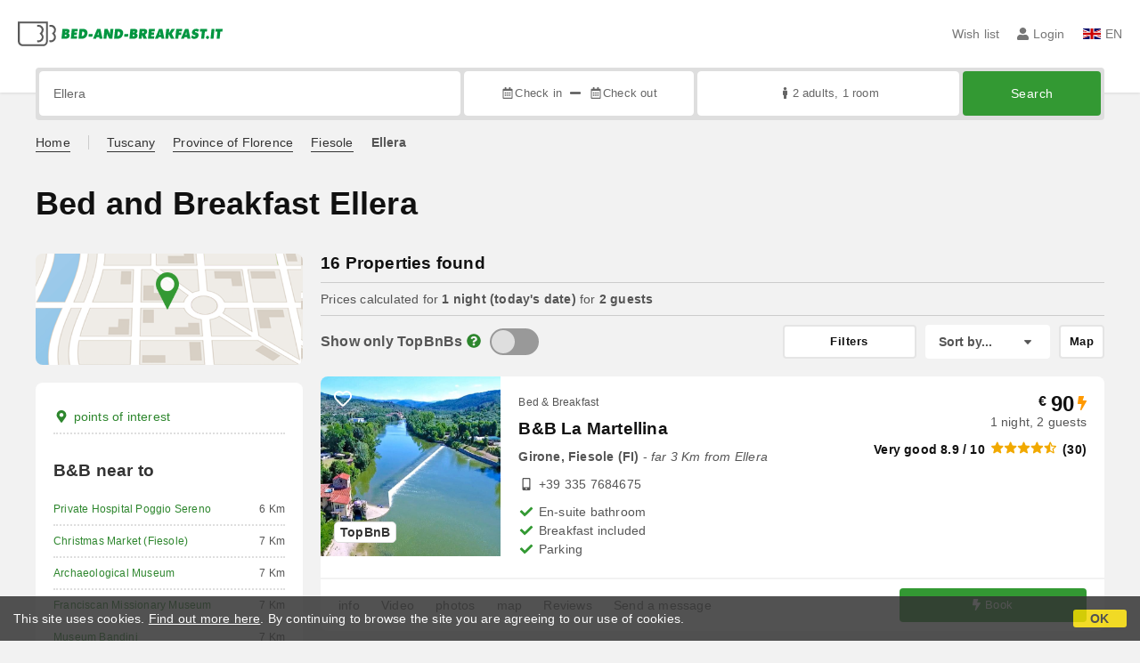

--- FILE ---
content_type: text/html;charset=UTF-8
request_url: https://www.bed-and-breakfast.it/en/fiesole/hamlet/ellera
body_size: 228512
content:


<!DOCTYPE html>
<html lang="en"><!-- InstanceBegin template="/Templates/generica-bbit.dwt.cfm" codeOutsideHTMLIsLocked="false" -->
<head>
<meta charset="windows-1252">
<meta name="viewport" content="width=device-width, initial-scale=1.0">

    <link rel="alternate" hreflang="it" href="https://www.bed-and-breakfast.it/it/fiesole/frazione/ellera">
    <link rel="alternate" hreflang="en" href="https://www.bed-and-breakfast.it/en/fiesole/hamlet/ellera">
    <link rel="alternate" hreflang="fr" href="https://www.bed-and-breakfast.it/fr/fiesole/hameau/ellera">
    <link rel="alternate" hreflang="de" href="https://www.bed-and-breakfast.it/de/fiesole/dorfchen/ellera">
    <link rel="alternate" hreflang="es" href="https://www.bed-and-breakfast.it/es/fiesole/arrabal/ellera">
	<link rel="alternate" hreflang="x-default" href="https://www.bed-and-breakfast.it/en/fiesole/hamlet/ellera">
    
<link rel="canonical" href="https://www.bed-and-breakfast.it/en/fiesole/hamlet/ellera"> 
<!-- InstanceBeginEditable name="doctitle" -->

	
	<title>Bed and Breakfast Ellera: Book with no fees</title>

	<meta property="og:site_name" content="Bed-and-breakfast.it">
	<meta property="og:title" content="Bed and Breakfast Ellera: Book with no fees">
	<meta property="og:type" content="article">

<!-- InstanceEndEditable -->

<!--Favicon-->
<link rel="apple-touch-icon" sizes="57x57" href="/apple-touch-icon-57x57.png?v=jwwM66Xggg">
<link rel="apple-touch-icon" sizes="60x60" href="/apple-touch-icon-60x60.png?v=jwwM66Xggg">
<link rel="apple-touch-icon" sizes="72x72" href="/apple-touch-icon-72x72.png?v=jwwM66Xggg">
<link rel="apple-touch-icon" sizes="76x76" href="/apple-touch-icon-76x76.png?v=jwwM66Xggg">
<link rel="apple-touch-icon" sizes="114x114" href="/apple-touch-icon-114x114.png?v=jwwM66Xggg">
<link rel="apple-touch-icon" sizes="120x120" href="/apple-touch-icon-120x120.png?v=jwwM66Xggg">
<link rel="apple-touch-icon" sizes="144x144" href="/apple-touch-icon-144x144.png?v=jwwM66Xggg">
<link rel="apple-touch-icon" sizes="152x152" href="/apple-touch-icon-152x152.png?v=jwwM66Xggg">
<link rel="apple-touch-icon" sizes="180x180" href="/apple-touch-icon-180x180.png?v=jwwM66Xggg">
<link rel="icon" type="image/png" href="/favicon-32x32.png?v=jwwM66Xggg" sizes="32x32">
<link rel="icon" type="image/png" href="/android-chrome-192x192.png?v=jwwM66Xggg" sizes="192x192">
<link rel="icon" type="image/png" href="/favicon-96x96.png?v=jwwM66Xggg" sizes="96x96">
<link rel="icon" type="image/png" href="/favicon-16x16.png?v=jwwM66Xggg" sizes="16x16">

<link rel="shortcut icon" href="/favicon.ico?v=jwwM66Xggg">
<meta name="apple-mobile-web-app-title" content="Bed and Breakfast">
<meta name="application-name" content="Bed and Breakfast">
<meta name="msapplication-TileColor" content="#393">
<meta name="msapplication-TileImage" content="/mstile-144x144.png?v=jwwM66Xggg">
<meta name="theme-color" content="#ffffff"> 

        
        <script>
            
            var varlinguaConfig = {
                lingua : "en",
                provenienza : "bbit"
            };
            
            
            var baseConfig = {
                globalVersion : 3
            };

            
            var vldConfig = {
                lingua : "en",
                extraOffset : true
            };
        
            
            var lgnConfig = {
                idsito : "bbit",
                lingua : "en",
                locale : "en_US",
                initEmail : "",
                cookiePolicyOk : false, 
                urlRedirect : "/utenti/",
                urlRegister : "/en/register/user",
                linkArGestore : true,				
                fbAppId : "378693945515592",
                pinLoginEnabled : true,
                appleLoginEnabled : true,
                appleRedirectURI : "https://www.bed-and-breakfast.it/login",
                appleNonce : "8FB7254D-EF6C-95FD-093571DCEB4D796A",
                googleLoginEnabled : true,
                ovModaleVersion : 3
            };
        
            
            var dpConf = {
                lingua : "en",
                colore : "green"
            };

            
            var myAutocompleteConf = {
                lingua : "en"
            };
        </script>

    
    
        

        
        <script>
            
            let jsClass = document.getElementsByTagName('html')[0].className;
            
            jsClass += jsClass.trim() === "" ? "js" : " js";
            document.getElementsByTagName('html')[0].className = jsClass;
        </script>	

        
        <script defer src="https://d117yjdt0789wg.cloudfront.net/CDN2/font-awesome/v5.15.4-free/js/all.min.js"></script>

        
        

        

        

        <link href="https://d117yjdt0789wg.cloudfront.net/CDN/grunt/base-global-v3.min.css?rfh=bb33346" rel="stylesheet" type="text/css">
        <script src="https://d117yjdt0789wg.cloudfront.net/CDN/grunt/base-global-v3.min.js?rfh=bb33346"></script>

            

    
    
            

        
        <link href="https://d117yjdt0789wg.cloudfront.net/CDN2/global/style.global-v3-override-bbit.min.css?rfh=bb33346" rel="stylesheet" type="text/css">

        
        <script src="https://d117yjdt0789wg.cloudfront.net/CDN/jquery-ui-1.12.1.custom/i18n/datepicker-en-GB.min.js"></script>

        
        
        
        
            <script>
                $(document).ready(function(){
                    cookiePolicy_barra();
                });
            </script>
        

        
        
        

        <script>
            
            
                var utConfig = {
                    lingua : "en",
                    applicationEnvironment : "production",
                    isHttps : true,
                    isMobile : false
                };
            
            
            
            var rrpConfig = {
                
                
                tipoRrp : "lista",
                provenienza : "bbit",
                isFromApp : false,
                cookieId : "bbit911435583515506002en", 
                arGestore : 0, 
                arPm : 0, 
                utmSource : "",
                utmRoomId : 0,
                utmRateId : "",
                refId : "",
                
                
                
                    
                    hasUserLogin : true, 
                    
                    initCerca : {
                        safeCheckIn : "", 
                        safeCheckOut : "", 
                        camere : 1,
                        adulti : 2,
                        bambini : 0,
                        etaBambini : "",
                        animali : 0,
                        numeroPersone : 2,
                        numeroNotti : 1
                    },
                    
                    initFormRichiesta : {
                        autoStart : false,
                        isModal : true
                    },
                
            };

        </script>

        
        
        

        
                <script src="https://d117yjdt0789wg.cloudfront.net/CDN/grunt/cdn3-utility.min.js?rfh=bb33346"></script>
            
                <script src="https://d117yjdt0789wg.cloudfront.net/CDN/grunt/cdn3-utility-country-info.min.js?rfh=bb33346"></script>
            
            <link href="https://d117yjdt0789wg.cloudfront.net/CDN/grunt/rrp4.min.css?rfh=bb33346" rel="stylesheet" type="text/css">
            <script src="https://d117yjdt0789wg.cloudfront.net/CDN/grunt/rrp4-language-en.min.js?rfh=bb33346"></script>
            <script src="https://d117yjdt0789wg.cloudfront.net/CDN/grunt/rrp4-general.min.js?rfh=bb33346"></script>
            
                
                
                <script>
                    var sswConfig = {
                        arrayListaSlideshow : [{"idDiv":"slideshow_bbit9252","nomeBeb":"B&B La Martellina","foto":[{"width":1200.0,"height":725.0,"url":"https://dhqbz5vfue3y3.cloudfront.net/fotobbit/9252/4/a_DalFiume.jpg?rfh=2"},{"width":1200.0,"height":712.0,"url":"https://dhqbz5vfue3y3.cloudfront.net/fotobbit/9252/4/c_24.jpg?rfh=1"},{"width":1200.0,"height":709.0,"url":"https://dhqbz5vfue3y3.cloudfront.net/fotobbit/9252/4/d_Giardino1.jpg?rfh=1"},{"width":1200.0,"height":799.0,"url":"https://dhqbz5vfue3y3.cloudfront.net/fotobbit/9252/4/e_Giardino13.jpg?rfh=1"},{"width":1200.0,"height":799.0,"url":"https://dhqbz5vfue3y3.cloudfront.net/fotobbit/9252/4/h_Giardino5.jpg?rfh=1"},{"width":1200.0,"height":687.0,"url":"https://dhqbz5vfue3y3.cloudfront.net/fotobbit/9252/4/z_20181110_04312579.jpg?rfh=2"},{"width":1200.0,"height":960.0,"url":"https://dhqbz5vfue3y3.cloudfront.net/fotobbit/9252/4/z_20181110_043139291.jpg?rfh=2"},{"width":1200.0,"height":1062.0,"url":"https://dhqbz5vfue3y3.cloudfront.net/fotobbit/9252/4/b_Livingroom1.jpg?rfh=2"},{"width":1200.0,"height":800.0,"url":"https://dhqbz5vfue3y3.cloudfront.net/fotobbit/9252/4/i_1.jpg?rfh=1"},{"width":1200.0,"height":831.0,"url":"https://dhqbz5vfue3y3.cloudfront.net/fotobbit/9252/4/m_RoomSalcioSuite1.jpg?rfh=1"},{"width":1200.0,"height":685.0,"url":"https://dhqbz5vfue3y3.cloudfront.net/fotobbit/9252/4/z_20181110_043141760.jpg?rfh=1"},{"width":1200.0,"height":691.0,"url":"https://dhqbz5vfue3y3.cloudfront.net/fotobbit/9252/4/z_20181110_043143148.jpg?rfh=1"},{"width":1200.0,"height":800.0,"url":"https://dhqbz5vfue3y3.cloudfront.net/fotobbit/9252/4/z_20181110_043250195.jpg?rfh=2"},{"width":1200.0,"height":800.0,"url":"https://dhqbz5vfue3y3.cloudfront.net/fotobbit/9252/4/z_20181110_043417996.jpg?rfh=2"},{"width":1200.0,"height":900.0,"url":"https://dhqbz5vfue3y3.cloudfront.net/fotobbit/9252/4/z_20230121_11243738_1816965.jpg?rfh=1"},{"width":1200.0,"height":799.0,"url":"https://dhqbz5vfue3y3.cloudfront.net/fotobbit/9252/4/z_20230121_112437383_4853274.jpg?rfh=1"},{"width":960.0,"height":1200.0,"url":"https://dhqbz5vfue3y3.cloudfront.net/fotobbit/9252/4/z_20230121_112438671_8596658.jpg?rfh=1"},{"width":1200.0,"height":960.0,"url":"https://dhqbz5vfue3y3.cloudfront.net/fotobbit/9252/4/z_20230121_112438672_0568869.jpg?rfh=1"},{"width":1200.0,"height":960.0,"url":"https://dhqbz5vfue3y3.cloudfront.net/fotobbit/9252/4/z_20230121_112438674_8243943.jpg?rfh=1"},{"width":1200.0,"height":960.0,"url":"https://dhqbz5vfue3y3.cloudfront.net/fotobbit/9252/4/z_20230121_112617649_7720065.jpg?rfh=1"},{"width":1200.0,"height":960.0,"url":"https://dhqbz5vfue3y3.cloudfront.net/fotobbit/9252/4/z_20230121_112618917_1570306.jpg?rfh=1"},{"width":1200.0,"height":960.0,"url":"https://dhqbz5vfue3y3.cloudfront.net/fotobbit/9252/4/z_20230121_112619524_4639906.jpg?rfh=1"},{"width":1200.0,"height":664.0,"url":"https://dhqbz5vfue3y3.cloudfront.net/fotobbit/9252/4/z_20230121_112622456_3213617.jpg?rfh=1"},{"width":1200.0,"height":693.0,"url":"https://dhqbz5vfue3y3.cloudfront.net/fotobbit/9252/4/z_20230121_112623731_4811333.jpg?rfh=1"},{"width":1200.0,"height":960.0,"url":"https://dhqbz5vfue3y3.cloudfront.net/fotobbit/9252/4/z_20230121_112624169_0075814.jpg?rfh=1"},{"width":1200.0,"height":960.0,"url":"https://dhqbz5vfue3y3.cloudfront.net/fotobbit/9252/4/z_20230121_112624981_5322092.jpg?rfh=1"}],"defaultFotoUrl":"https://dhqbz5vfue3y3.cloudfront.net/fotobbit/9252/1/9252_medium.jpg?rfh=5","defaultFotoH":400,"defaultFotoW":600},{"idDiv":"slideshow_bbit68331","nomeBeb":"Affittacamere Lorenzo","foto":[{"width":1632.0,"height":1088.0,"url":"https://dhqbz5vfue3y3.cloudfront.net/fotobbit/68331/4/z_20250920_010656835_3901995.jpg?rfh=1"},{"width":685.0,"height":913.0,"url":"https://dhqbz5vfue3y3.cloudfront.net/fotobbit/68331/4/z_20251102_045135275_4357948.jpg?rfh=1"},{"width":1500.0,"height":2000.0,"url":"https://dhqbz5vfue3y3.cloudfront.net/fotobbit/68331/4/z_20250920_125231830_1834993.jpg?rfh=1"},{"width":1500.0,"height":2000.0,"url":"https://dhqbz5vfue3y3.cloudfront.net/fotobbit/68331/4/z_20250920_125342628_2944935.jpg?rfh=1"},{"width":1088.0,"height":1632.0,"url":"https://dhqbz5vfue3y3.cloudfront.net/fotobbit/68331/4/z_20250920_125439432_1455829.jpg?rfh=1"},{"width":685.0,"height":913.0,"url":"https://dhqbz5vfue3y3.cloudfront.net/fotobbit/68331/4/z_20250920_125500739_2456403.jpg?rfh=1"},{"width":685.0,"height":913.0,"url":"https://dhqbz5vfue3y3.cloudfront.net/fotobbit/68331/4/z_20251020_102451702_9889600.jpg?rfh=1"},{"width":1632.0,"height":1088.0,"url":"https://dhqbz5vfue3y3.cloudfront.net/fotobbit/68331/4/z_20251109_094618426_7424183.jpg?rfh=1"},{"width":437.0,"height":748.0,"url":"https://dhqbz5vfue3y3.cloudfront.net/fotobbit/68331/4/z_20251109_092328868_0952075.jpg?rfh=1"},{"width":1216.0,"height":913.0,"url":"https://dhqbz5vfue3y3.cloudfront.net/fotobbit/68331/4/z_20251109_092446487_8185025.jpg?rfh=1"},{"width":685.0,"height":913.0,"url":"https://dhqbz5vfue3y3.cloudfront.net/fotobbit/68331/4/z_20251109_092625782_8830743.jpg?rfh=1"},{"width":2000.0,"height":1500.0,"url":"https://dhqbz5vfue3y3.cloudfront.net/fotobbit/68331/4/z_20251109_094213455_7143115.jpg?rfh=1"},{"width":500.0,"height":321.0,"url":"https://dhqbz5vfue3y3.cloudfront.net/fotobbit/68331/4/z_20251109_09310468_9164881.jpg?rfh=1"},{"width":1600.0,"height":898.0,"url":"https://dhqbz5vfue3y3.cloudfront.net/fotobbit/68331/4/z_20251109_094409933_2526620.jpg?rfh=1"}],"defaultFotoUrl":"https://dhqbz5vfue3y3.cloudfront.net/fotobbit/68331/1/68331_medium.jpg?rfh=88759","defaultFotoH":400,"defaultFotoW":600},{"idDiv":"slideshow_bbit18989","nomeBeb":"Fiesole in Giardino","foto":[{"width":1200.0,"height":800.0,"url":"https://dhqbz5vfue3y3.cloudfront.net/fotobbit/18989/4/z_20220313_103634102_99196.jpg?rfh=1"},{"width":1200.0,"height":801.0,"url":"https://dhqbz5vfue3y3.cloudfront.net/fotobbit/18989/4/z_20220313_103617268_78464.jpg?rfh=1"},{"width":1200.0,"height":800.0,"url":"https://dhqbz5vfue3y3.cloudfront.net/fotobbit/18989/4/z_20220313_103617694_73424.jpg?rfh=1"},{"width":1200.0,"height":800.0,"url":"https://dhqbz5vfue3y3.cloudfront.net/fotobbit/18989/4/z_20220313_103617445_73193.jpg?rfh=1"},{"width":1200.0,"height":800.0,"url":"https://dhqbz5vfue3y3.cloudfront.net/fotobbit/18989/4/z_20220313_103617485_72787.jpg?rfh=1"},{"width":1200.0,"height":805.0,"url":"https://dhqbz5vfue3y3.cloudfront.net/fotobbit/18989/4/z_20220313_103617589_74053.jpg?rfh=1"},{"width":1200.0,"height":800.0,"url":"https://dhqbz5vfue3y3.cloudfront.net/fotobbit/18989/4/z_20220313_103617546_72405.jpg?rfh=1"},{"width":1200.0,"height":804.0,"url":"https://dhqbz5vfue3y3.cloudfront.net/fotobbit/18989/4/z_20220313_103617130_77787.jpg?rfh=1"},{"width":1200.0,"height":805.0,"url":"https://dhqbz5vfue3y3.cloudfront.net/fotobbit/18989/4/z_20220313_103617178_79197.jpg?rfh=1"},{"width":1200.0,"height":806.0,"url":"https://dhqbz5vfue3y3.cloudfront.net/fotobbit/18989/4/z_20220313_103617294_78393.jpg?rfh=1"},{"width":1200.0,"height":800.0,"url":"https://dhqbz5vfue3y3.cloudfront.net/fotobbit/18989/4/z_20220313_103617437_79531.jpg?rfh=1"},{"width":1200.0,"height":800.0,"url":"https://dhqbz5vfue3y3.cloudfront.net/fotobbit/18989/4/z_20220313_103617355_80049.jpg?rfh=1"},{"width":1200.0,"height":800.0,"url":"https://dhqbz5vfue3y3.cloudfront.net/fotobbit/18989/4/z_20220313_103617480_72906.jpg?rfh=1"},{"width":1200.0,"height":800.0,"url":"https://dhqbz5vfue3y3.cloudfront.net/fotobbit/18989/4/z_20220313_103616747_50204.jpg?rfh=1"},{"width":1200.0,"height":800.0,"url":"https://dhqbz5vfue3y3.cloudfront.net/fotobbit/18989/4/z_20220313_103617450_73121.jpg?rfh=1"},{"width":801.0,"height":1200.0,"url":"https://dhqbz5vfue3y3.cloudfront.net/fotobbit/18989/4/z_20220313_103617596_74260.jpg?rfh=1"},{"width":1200.0,"height":800.0,"url":"https://dhqbz5vfue3y3.cloudfront.net/fotobbit/18989/4/z_20220313_103634106_99244.jpg?rfh=1"}],"defaultFotoUrl":"https://dhqbz5vfue3y3.cloudfront.net/fotobbit/18989/1/18989_medium.jpg?rfh=2","defaultFotoH":400,"defaultFotoW":600},{"idDiv":"slideshow_bbit63472","nomeBeb":"La Sosta de' Savi","foto":[{"width":1200.0,"height":797.0,"url":"https://dhqbz5vfue3y3.cloudfront.net/fotobbit/63472/4/z_20240607_125422427_1082495.jpg?rfh=1"},{"width":800.0,"height":1200.0,"url":"https://dhqbz5vfue3y3.cloudfront.net/fotobbit/63472/4/z_20240607_125343917_0979961.jpg?rfh=1"},{"width":1200.0,"height":800.0,"url":"https://dhqbz5vfue3y3.cloudfront.net/fotobbit/63472/4/z_20240607_125344495_2508854.jpg?rfh=1"},{"width":800.0,"height":1200.0,"url":"https://dhqbz5vfue3y3.cloudfront.net/fotobbit/63472/4/z_20240607_125345112_1726607.jpg?rfh=1"},{"width":800.0,"height":1200.0,"url":"https://dhqbz5vfue3y3.cloudfront.net/fotobbit/63472/4/z_20240607_125345334_8770355.jpg?rfh=1"},{"width":1200.0,"height":800.0,"url":"https://dhqbz5vfue3y3.cloudfront.net/fotobbit/63472/4/z_20240607_125345341_7208791.jpg?rfh=1"},{"width":1200.0,"height":800.0,"url":"https://dhqbz5vfue3y3.cloudfront.net/fotobbit/63472/4/z_20240607_125345393_3949725.jpg?rfh=1"},{"width":1200.0,"height":800.0,"url":"https://dhqbz5vfue3y3.cloudfront.net/fotobbit/63472/4/z_20240607_125345443_5076366.jpg?rfh=1"},{"width":800.0,"height":1200.0,"url":"https://dhqbz5vfue3y3.cloudfront.net/fotobbit/63472/4/z_20240607_125422487_0497361.jpg?rfh=1"},{"width":1200.0,"height":800.0,"url":"https://dhqbz5vfue3y3.cloudfront.net/fotobbit/63472/4/z_20240607_125422673_4240669.jpg?rfh=1"},{"width":1200.0,"height":800.0,"url":"https://dhqbz5vfue3y3.cloudfront.net/fotobbit/63472/4/z_20240607_125422895_3564631.jpg?rfh=1"},{"width":1200.0,"height":800.0,"url":"https://dhqbz5vfue3y3.cloudfront.net/fotobbit/63472/4/z_20240811_124241481_2188642.jpg?rfh=1"},{"width":1200.0,"height":800.0,"url":"https://dhqbz5vfue3y3.cloudfront.net/fotobbit/63472/4/z_20240811_124242122_9381506.jpg?rfh=1"},{"width":1200.0,"height":800.0,"url":"https://dhqbz5vfue3y3.cloudfront.net/fotobbit/63472/4/z_20240811_124242181_2674487.jpg?rfh=1"},{"width":1200.0,"height":800.0,"url":"https://dhqbz5vfue3y3.cloudfront.net/fotobbit/63472/4/z_20240811_124242183_8432931.jpg?rfh=1"}],"defaultFotoUrl":"https://dhqbz5vfue3y3.cloudfront.net/fotobbit/63472/1/63472_medium.jpg?rfh=38498","defaultFotoH":400,"defaultFotoW":600},{"idDiv":"slideshow_bbit36141","nomeBeb":"Albero Mago","foto":[{"width":1200.0,"height":900.0,"url":"https://dhqbz5vfue3y3.cloudfront.net/fotobbit/36141/4/z_20240120_03333963_7370960.jpg?rfh=1"},{"width":1200.0,"height":895.0,"url":"https://dhqbz5vfue3y3.cloudfront.net/fotobbit/36141/4/z_20240301_022449437_2044090.jpg?rfh=1"},{"width":1200.0,"height":800.0,"url":"https://dhqbz5vfue3y3.cloudfront.net/fotobbit/36141/4/z_3614108042015114223646.jpg?rfh=1"},{"width":800.0,"height":1200.0,"url":"https://dhqbz5vfue3y3.cloudfront.net/fotobbit/36141/4/z_3614130032015071809739.jpg?rfh=1"},{"width":1200.0,"height":1019.0,"url":"https://dhqbz5vfue3y3.cloudfront.net/fotobbit/36141/4/z_20180620_103230448.jpg?rfh=2"},{"width":720.0,"height":1200.0,"url":"https://dhqbz5vfue3y3.cloudfront.net/fotobbit/36141/4/z_20180620_103300104.jpg?rfh=2"},{"width":1200.0,"height":800.0,"url":"https://dhqbz5vfue3y3.cloudfront.net/fotobbit/36141/4/z_20180620_103348604.jpg?rfh=1"},{"width":796.0,"height":1200.0,"url":"https://dhqbz5vfue3y3.cloudfront.net/fotobbit/36141/4/z_20180620_103436268.jpg?rfh=1"},{"width":900.0,"height":1200.0,"url":"https://dhqbz5vfue3y3.cloudfront.net/fotobbit/36141/4/z_20240120_033338345_9108367.jpg?rfh=1"},{"width":1200.0,"height":900.0,"url":"https://dhqbz5vfue3y3.cloudfront.net/fotobbit/36141/4/z_20240120_033338919_2522339.jpg?rfh=1"},{"width":900.0,"height":1200.0,"url":"https://dhqbz5vfue3y3.cloudfront.net/fotobbit/36141/4/z_20240120_033338932_8015841.jpg?rfh=1"},{"width":900.0,"height":1200.0,"url":"https://dhqbz5vfue3y3.cloudfront.net/fotobbit/36141/4/z_20240120_033338946_3947329.jpg?rfh=1"},{"width":1200.0,"height":900.0,"url":"https://dhqbz5vfue3y3.cloudfront.net/fotobbit/36141/4/z_20240120_033338962_2243062.jpg?rfh=1"},{"width":900.0,"height":1200.0,"url":"https://dhqbz5vfue3y3.cloudfront.net/fotobbit/36141/4/z_20240120_033338992_3361040.jpg?rfh=1"},{"width":1200.0,"height":900.0,"url":"https://dhqbz5vfue3y3.cloudfront.net/fotobbit/36141/4/z_20240120_033338995_3341600.jpg?rfh=1"},{"width":900.0,"height":1200.0,"url":"https://dhqbz5vfue3y3.cloudfront.net/fotobbit/36141/4/z_20240120_0333391_7404666.jpg?rfh=1"},{"width":900.0,"height":1200.0,"url":"https://dhqbz5vfue3y3.cloudfront.net/fotobbit/36141/4/z_20240120_03333912_6604764.jpg?rfh=1"},{"width":900.0,"height":1200.0,"url":"https://dhqbz5vfue3y3.cloudfront.net/fotobbit/36141/4/z_20240120_03333912_7393774.jpg?rfh=1"},{"width":900.0,"height":1200.0,"url":"https://dhqbz5vfue3y3.cloudfront.net/fotobbit/36141/4/z_20240120_03333921_9113496.jpg?rfh=1"},{"width":900.0,"height":1200.0,"url":"https://dhqbz5vfue3y3.cloudfront.net/fotobbit/36141/4/z_20240120_0333393_1686199.jpg?rfh=1"},{"width":1200.0,"height":900.0,"url":"https://dhqbz5vfue3y3.cloudfront.net/fotobbit/36141/4/z_20240120_03333930_1219110.jpg?rfh=1"},{"width":900.0,"height":1200.0,"url":"https://dhqbz5vfue3y3.cloudfront.net/fotobbit/36141/4/z_20240120_03333934_6557602.jpg?rfh=1"},{"width":1200.0,"height":900.0,"url":"https://dhqbz5vfue3y3.cloudfront.net/fotobbit/36141/4/z_20240120_03333938_9707150.jpg?rfh=1"},{"width":900.0,"height":1200.0,"url":"https://dhqbz5vfue3y3.cloudfront.net/fotobbit/36141/4/z_20240120_03333953_0597710.jpg?rfh=1"},{"width":900.0,"height":1200.0,"url":"https://dhqbz5vfue3y3.cloudfront.net/fotobbit/36141/4/z_20240120_03333954_8488893.jpg?rfh=1"},{"width":900.0,"height":1200.0,"url":"https://dhqbz5vfue3y3.cloudfront.net/fotobbit/36141/4/z_20240120_03333962_5525725.jpg?rfh=1"}],"defaultFotoUrl":"https://dhqbz5vfue3y3.cloudfront.net/fotobbit/36141/1/36141_medium.jpg?rfh=69978","defaultFotoH":400,"defaultFotoW":600},{"idDiv":"slideshow_bbit39187","nomeBeb":"Dimora Salviati","foto":[{"width":1200.0,"height":799.0,"url":"https://dhqbz5vfue3y3.cloudfront.net/fotobbit/39187/4/b_3918710032017051337569.jpg?rfh=1"},{"width":1200.0,"height":800.0,"url":"https://dhqbz5vfue3y3.cloudfront.net/fotobbit/39187/4/g_3918722052016011827677.jpg?rfh=1"},{"width":900.0,"height":1200.0,"url":"https://dhqbz5vfue3y3.cloudfront.net/fotobbit/39187/4/z_20200630_112103533.jpg?rfh=1"},{"width":900.0,"height":1200.0,"url":"https://dhqbz5vfue3y3.cloudfront.net/fotobbit/39187/4/z_20200630_112103503.jpg?rfh=1"},{"width":900.0,"height":1200.0,"url":"https://dhqbz5vfue3y3.cloudfront.net/fotobbit/39187/4/z_20200630_112153971.jpg?rfh=1"},{"width":1200.0,"height":803.0,"url":"https://dhqbz5vfue3y3.cloudfront.net/fotobbit/39187/4/z_20210308_111437548.jpg?rfh=1"},{"width":1200.0,"height":800.0,"url":"https://dhqbz5vfue3y3.cloudfront.net/fotobbit/39187/4/d_3918716032016122122841.jpg?rfh=1"},{"width":1200.0,"height":800.0,"url":"https://dhqbz5vfue3y3.cloudfront.net/fotobbit/39187/4/s_3918722052016110227443.jpg?rfh=1"},{"width":1200.0,"height":800.0,"url":"https://dhqbz5vfue3y3.cloudfront.net/fotobbit/39187/4/t_3918722052016110502445.jpg?rfh=1"},{"width":1200.0,"height":800.0,"url":"https://dhqbz5vfue3y3.cloudfront.net/fotobbit/39187/4/z_20180419_052509963.jpg?rfh=1"},{"width":1200.0,"height":799.0,"url":"https://dhqbz5vfue3y3.cloudfront.net/fotobbit/39187/4/h_391872205201611081377.jpg?rfh=1"},{"width":1200.0,"height":798.0,"url":"https://dhqbz5vfue3y3.cloudfront.net/fotobbit/39187/4/i_391872205201601180785.jpg?rfh=1"},{"width":1200.0,"height":838.0,"url":"https://dhqbz5vfue3y3.cloudfront.net/fotobbit/39187/4/l_3918722052016111112337.jpg?rfh=1"},{"width":1200.0,"height":800.0,"url":"https://dhqbz5vfue3y3.cloudfront.net/fotobbit/39187/4/m_3918722052016010547659.jpg?rfh=1"},{"width":1200.0,"height":798.0,"url":"https://dhqbz5vfue3y3.cloudfront.net/fotobbit/39187/4/n_3918722052016010559562.jpg?rfh=1"},{"width":1200.0,"height":800.0,"url":"https://dhqbz5vfue3y3.cloudfront.net/fotobbit/39187/4/p_3918722052016072851414.jpg?rfh=1"},{"width":1200.0,"height":800.0,"url":"https://dhqbz5vfue3y3.cloudfront.net/fotobbit/39187/4/q_3918722052016072914486.jpg?rfh=1"},{"width":1200.0,"height":798.0,"url":"https://dhqbz5vfue3y3.cloudfront.net/fotobbit/39187/4/o_3918722052016013114106.jpg?rfh=1"},{"width":1200.0,"height":804.0,"url":"https://dhqbz5vfue3y3.cloudfront.net/fotobbit/39187/4/r_3918720032017061923658.jpg?rfh=1"},{"width":1200.0,"height":803.0,"url":"https://dhqbz5vfue3y3.cloudfront.net/fotobbit/39187/4/z_20210308_111437344.jpg?rfh=1"},{"width":1200.0,"height":800.0,"url":"https://dhqbz5vfue3y3.cloudfront.net/fotobbit/39187/4/z_20190621_054243302.jpg?rfh=1"},{"width":1200.0,"height":800.0,"url":"https://dhqbz5vfue3y3.cloudfront.net/fotobbit/39187/4/z_20190621_054307897.jpg?rfh=2"},{"width":803.0,"height":1200.0,"url":"https://dhqbz5vfue3y3.cloudfront.net/fotobbit/39187/4/z_20210308_111437327.jpg?rfh=1"},{"width":1200.0,"height":800.0,"url":"https://dhqbz5vfue3y3.cloudfront.net/fotobbit/39187/4/a_391871603201612224129.jpg?rfh=1"},{"width":1200.0,"height":803.0,"url":"https://dhqbz5vfue3y3.cloudfront.net/fotobbit/39187/4/z_20210308_111437568.jpg?rfh=1"},{"width":1200.0,"height":800.0,"url":"https://dhqbz5vfue3y3.cloudfront.net/fotobbit/39187/4/z_20240622_054820209_9382381.jpg?rfh=1"}],"defaultFotoUrl":"https://dhqbz5vfue3y3.cloudfront.net/fotobbit/39187/1/39187_medium.jpg?rfh=1","defaultFotoH":400,"defaultFotoW":600},{"idDiv":"slideshow_bbit34676","nomeBeb":"B&B De Amicis","foto":[{"width":480.0,"height":640.0,"url":"https://dhqbz5vfue3y3.cloudfront.net/fotobbit/34676/4/c_image.jpg?rfh=7"},{"width":1155.0,"height":1965.0,"url":"https://dhqbz5vfue3y3.cloudfront.net/fotobbit/34676/4/d_image1.jpg?rfh=5"},{"width":2000.0,"height":1500.0,"url":"https://dhqbz5vfue3y3.cloudfront.net/fotobbit/34676/4/e_image2.jpg?rfh=6"},{"width":1500.0,"height":1999.0,"url":"https://dhqbz5vfue3y3.cloudfront.net/fotobbit/34676/4/f_04092014115724.jpg?rfh=5"},{"width":1999.0,"height":1500.0,"url":"https://dhqbz5vfue3y3.cloudfront.net/fotobbit/34676/4/h_04092014120803.jpg?rfh=6"},{"width":1500.0,"height":1999.0,"url":"https://dhqbz5vfue3y3.cloudfront.net/fotobbit/34676/4/i_05092014065931.jpg?rfh=4"},{"width":1500.0,"height":1999.0,"url":"https://dhqbz5vfue3y3.cloudfront.net/fotobbit/34676/4/l_05092014070031.jpg?rfh=6"},{"width":1500.0,"height":2000.0,"url":"https://dhqbz5vfue3y3.cloudfront.net/fotobbit/34676/4/m_05092014070108.jpg?rfh=4"},{"width":2000.0,"height":1500.0,"url":"https://dhqbz5vfue3y3.cloudfront.net/fotobbit/34676/4/z_3467623072015030545262.JPG?rfh=7"},{"width":1500.0,"height":1999.0,"url":"https://dhqbz5vfue3y3.cloudfront.net/fotobbit/34676/4/z_3467623072015030910324.JPG?rfh=2"},{"width":1500.0,"height":1999.0,"url":"https://dhqbz5vfue3y3.cloudfront.net/fotobbit/34676/4/z_3467623072015031015813.JPG?rfh=2"},{"width":1500.0,"height":1999.0,"url":"https://dhqbz5vfue3y3.cloudfront.net/fotobbit/34676/4/z_20180502_112535943.jpg?rfh=7"},{"width":2000.0,"height":1500.0,"url":"https://dhqbz5vfue3y3.cloudfront.net/fotobbit/34676/4/z_20180502_112825359.jpg?rfh=5"},{"width":1500.0,"height":1999.0,"url":"https://dhqbz5vfue3y3.cloudfront.net/fotobbit/34676/4/z_20180502_113203400.jpg?rfh=6"},{"width":2000.0,"height":1500.0,"url":"https://dhqbz5vfue3y3.cloudfront.net/fotobbit/34676/4/z_20180502_124836639.jpg?rfh=7"},{"width":1500.0,"height":1999.0,"url":"https://dhqbz5vfue3y3.cloudfront.net/fotobbit/34676/4/z_20191024_122007185.jpg?rfh=2"},{"width":900.0,"height":1200.0,"url":"https://dhqbz5vfue3y3.cloudfront.net/fotobbit/34676/4/z_20191024_12220755.jpg?rfh=1"},{"width":900.0,"height":1200.0,"url":"https://dhqbz5vfue3y3.cloudfront.net/fotobbit/34676/4/z_20191024_122614735.jpg?rfh=1"},{"width":900.0,"height":1200.0,"url":"https://dhqbz5vfue3y3.cloudfront.net/fotobbit/34676/4/z_20191024_12274035.jpg?rfh=1"},{"width":2000.0,"height":1500.0,"url":"https://dhqbz5vfue3y3.cloudfront.net/fotobbit/34676/4/z_20191024_12285452.jpg?rfh=3"},{"width":1500.0,"height":2000.0,"url":"https://dhqbz5vfue3y3.cloudfront.net/fotobbit/34676/4/z_20191024_123032550.jpg?rfh=2"},{"width":1500.0,"height":1999.0,"url":"https://dhqbz5vfue3y3.cloudfront.net/fotobbit/34676/4/z_20191024_123127716.jpg?rfh=2"},{"width":1500.0,"height":2000.0,"url":"https://dhqbz5vfue3y3.cloudfront.net/fotobbit/34676/4/z_20191024_123448548.jpg?rfh=2"},{"width":1389.0,"height":2000.0,"url":"https://dhqbz5vfue3y3.cloudfront.net/fotobbit/34676/4/z_20191024_123713322.jpg?rfh=3"},{"width":1500.0,"height":2000.0,"url":"https://dhqbz5vfue3y3.cloudfront.net/fotobbit/34676/4/z_20191024_12374276.jpg?rfh=2"},{"width":2000.0,"height":1500.0,"url":"https://dhqbz5vfue3y3.cloudfront.net/fotobbit/34676/4/z_20191024_123908609.jpg?rfh=2"}],"defaultFotoUrl":"https://dhqbz5vfue3y3.cloudfront.net/fotobbit/34676/1/34676_medium.jpg?rfh=7","defaultFotoH":400,"defaultFotoW":600},{"idDiv":"slideshow_bbit40775","nomeBeb":"B&B Il Tabernacolo","foto":[{"width":1200.0,"height":671.0,"url":"https://dhqbz5vfue3y3.cloudfront.net/fotobbit/40775/4/z_20231213_044905873_4749451.jpg?rfh=1"},{"width":674.0,"height":1200.0,"url":"https://dhqbz5vfue3y3.cloudfront.net/fotobbit/40775/4/z_20231213_044906995_9655666.jpg?rfh=1"},{"width":1200.0,"height":797.0,"url":"https://dhqbz5vfue3y3.cloudfront.net/fotobbit/40775/4/z_20231213_044906996_9946814.jpg?rfh=1"},{"width":674.0,"height":1200.0,"url":"https://dhqbz5vfue3y3.cloudfront.net/fotobbit/40775/4/z_20231213_044907112_7523719.jpg?rfh=1"},{"width":797.0,"height":1200.0,"url":"https://dhqbz5vfue3y3.cloudfront.net/fotobbit/40775/4/z_20231213_044907150_5498857.jpg?rfh=1"},{"width":900.0,"height":1200.0,"url":"https://dhqbz5vfue3y3.cloudfront.net/fotobbit/40775/4/z_20231213_044907185_4165815.jpg?rfh=1"},{"width":1200.0,"height":675.0,"url":"https://dhqbz5vfue3y3.cloudfront.net/fotobbit/40775/4/z_20231213_044907186_0521377.jpg?rfh=2"},{"width":900.0,"height":1200.0,"url":"https://dhqbz5vfue3y3.cloudfront.net/fotobbit/40775/4/z_20231213_044907205_3512851.jpg?rfh=1"},{"width":797.0,"height":1200.0,"url":"https://dhqbz5vfue3y3.cloudfront.net/fotobbit/40775/4/z_20231213_044907206_2318155.jpg?rfh=1"},{"width":797.0,"height":1200.0,"url":"https://dhqbz5vfue3y3.cloudfront.net/fotobbit/40775/4/z_20231213_044907207_5153182.jpg?rfh=1"},{"width":1200.0,"height":900.0,"url":"https://dhqbz5vfue3y3.cloudfront.net/fotobbit/40775/4/z_20231213_044907265_1161742.jpg?rfh=1"},{"width":1200.0,"height":900.0,"url":"https://dhqbz5vfue3y3.cloudfront.net/fotobbit/40775/4/z_20231213_044907289_1986752.jpg?rfh=1"},{"width":1200.0,"height":900.0,"url":"https://dhqbz5vfue3y3.cloudfront.net/fotobbit/40775/4/z_20231213_044907297_4289187.jpg?rfh=1"},{"width":1200.0,"height":900.0,"url":"https://dhqbz5vfue3y3.cloudfront.net/fotobbit/40775/4/z_20231213_044907314_0012543.jpg?rfh=1"},{"width":900.0,"height":1200.0,"url":"https://dhqbz5vfue3y3.cloudfront.net/fotobbit/40775/4/z_20231213_044907317_0403215.jpg?rfh=1"},{"width":797.0,"height":1200.0,"url":"https://dhqbz5vfue3y3.cloudfront.net/fotobbit/40775/4/z_20231213_044907317_4025130.jpg?rfh=1"},{"width":899.0,"height":1200.0,"url":"https://dhqbz5vfue3y3.cloudfront.net/fotobbit/40775/4/z_20231213_04490783_4416739.jpg?rfh=1"}],"defaultFotoUrl":"https://dhqbz5vfue3y3.cloudfront.net/fotobbit/40775/1/40775_medium.jpg?rfh=25639","defaultFotoH":400,"defaultFotoW":600},{"idDiv":"slideshow_bbit752","nomeBeb":"Montereggi - I Cedri","foto":[{"width":1200.0,"height":574.0,"url":"https://dhqbz5vfue3y3.cloudfront.net/fotobbit/752/4/z_20230303_072341501_2926046.jpg?rfh=1"},{"width":1200.0,"height":800.0,"url":"https://dhqbz5vfue3y3.cloudfront.net/fotobbit/752/4/z_20230303_072340132_3410243.jpg?rfh=1"},{"width":1200.0,"height":800.0,"url":"https://dhqbz5vfue3y3.cloudfront.net/fotobbit/752/4/z_20230303_072340238_5861501.jpg?rfh=1"},{"width":1200.0,"height":900.0,"url":"https://dhqbz5vfue3y3.cloudfront.net/fotobbit/752/4/z_20230303_072340365_7747085.jpg?rfh=1"},{"width":1200.0,"height":898.0,"url":"https://dhqbz5vfue3y3.cloudfront.net/fotobbit/752/4/z_20230303_072340631_7895135.jpg?rfh=1"},{"width":1200.0,"height":900.0,"url":"https://dhqbz5vfue3y3.cloudfront.net/fotobbit/752/4/z_20230303_072340637_9644404.jpg?rfh=1"},{"width":1200.0,"height":900.0,"url":"https://dhqbz5vfue3y3.cloudfront.net/fotobbit/752/4/z_20230303_072340655_2279835.jpg?rfh=1"},{"width":1200.0,"height":800.0,"url":"https://dhqbz5vfue3y3.cloudfront.net/fotobbit/752/4/z_20230303_072340695_9419475.jpg?rfh=1"},{"width":1200.0,"height":800.0,"url":"https://dhqbz5vfue3y3.cloudfront.net/fotobbit/752/4/z_20230303_072340712_8121181.jpg?rfh=1"},{"width":1200.0,"height":800.0,"url":"https://dhqbz5vfue3y3.cloudfront.net/fotobbit/752/4/z_20230303_072340897_6290403.jpg?rfh=1"},{"width":1200.0,"height":800.0,"url":"https://dhqbz5vfue3y3.cloudfront.net/fotobbit/752/4/z_20230303_072340926_1893201.jpg?rfh=1"},{"width":1200.0,"height":800.0,"url":"https://dhqbz5vfue3y3.cloudfront.net/fotobbit/752/4/z_20230303_072340935_0753798.jpg?rfh=1"},{"width":1200.0,"height":900.0,"url":"https://dhqbz5vfue3y3.cloudfront.net/fotobbit/752/4/z_20230303_072340936_0598737.jpg?rfh=1"},{"width":1200.0,"height":900.0,"url":"https://dhqbz5vfue3y3.cloudfront.net/fotobbit/752/4/z_20230303_072341258_5813209.jpg?rfh=1"},{"width":1200.0,"height":900.0,"url":"https://dhqbz5vfue3y3.cloudfront.net/fotobbit/752/4/z_20230303_072341340_5616440.jpg?rfh=1"},{"width":1200.0,"height":900.0,"url":"https://dhqbz5vfue3y3.cloudfront.net/fotobbit/752/4/z_20230303_072341344_8130441.jpg?rfh=1"},{"width":1200.0,"height":900.0,"url":"https://dhqbz5vfue3y3.cloudfront.net/fotobbit/752/4/z_20230303_072341418_5234009.jpg?rfh=1"},{"width":1200.0,"height":900.0,"url":"https://dhqbz5vfue3y3.cloudfront.net/fotobbit/752/4/z_20230303_072341515_7333235.jpg?rfh=1"},{"width":1200.0,"height":899.0,"url":"https://dhqbz5vfue3y3.cloudfront.net/fotobbit/752/4/z_20230303_072507161_3338951.jpg?rfh=1"}],"defaultFotoUrl":"https://dhqbz5vfue3y3.cloudfront.net/fotobbit/752/1/752_medium.jpg?rfh=18273","defaultFotoH":400,"defaultFotoW":600},{"idDiv":"slideshow_bbit45578","nomeBeb":"B&B Dolce Luna","foto":[{"width":1200.0,"height":800.0,"url":"https://dhqbz5vfue3y3.cloudfront.net/fotobbit/45578/4/z_4557822042017042956431.jpg?rfh=2"},{"width":1200.0,"height":800.0,"url":"https://dhqbz5vfue3y3.cloudfront.net/fotobbit/45578/4/z_4557829042017030031356.jpg?rfh=1"},{"width":1200.0,"height":800.0,"url":"https://dhqbz5vfue3y3.cloudfront.net/fotobbit/45578/4/z_4557829042017030056168.jpg?rfh=1"},{"width":1200.0,"height":800.0,"url":"https://dhqbz5vfue3y3.cloudfront.net/fotobbit/45578/4/z_4557829042017030131373.jpg?rfh=1"},{"width":1200.0,"height":800.0,"url":"https://dhqbz5vfue3y3.cloudfront.net/fotobbit/45578/4/z_4557829042017030324855.jpg?rfh=1"},{"width":1200.0,"height":800.0,"url":"https://dhqbz5vfue3y3.cloudfront.net/fotobbit/45578/4/z_4557829042017030336714.jpg?rfh=1"},{"width":1200.0,"height":800.0,"url":"https://dhqbz5vfue3y3.cloudfront.net/fotobbit/45578/4/z_4557829042017030350994.jpg?rfh=1"},{"width":1200.0,"height":800.0,"url":"https://dhqbz5vfue3y3.cloudfront.net/fotobbit/45578/4/z_4557829042017030438125.jpg?rfh=1"},{"width":1200.0,"height":800.0,"url":"https://dhqbz5vfue3y3.cloudfront.net/fotobbit/45578/4/z_4557829042017030446466.jpg?rfh=1"},{"width":1200.0,"height":800.0,"url":"https://dhqbz5vfue3y3.cloudfront.net/fotobbit/45578/4/z_4557829042017030455787.jpg?rfh=1"},{"width":1200.0,"height":800.0,"url":"https://dhqbz5vfue3y3.cloudfront.net/fotobbit/45578/4/z_4557829042017030516399.jpg?rfh=1"},{"width":1200.0,"height":800.0,"url":"https://dhqbz5vfue3y3.cloudfront.net/fotobbit/45578/4/z_4557829042017030529800.jpg?rfh=1"},{"width":1200.0,"height":800.0,"url":"https://dhqbz5vfue3y3.cloudfront.net/fotobbit/45578/4/z_4557829042017030550749.jpg?rfh=3"},{"width":1200.0,"height":800.0,"url":"https://dhqbz5vfue3y3.cloudfront.net/fotobbit/45578/4/z_4557829042017030602324.jpg?rfh=2"},{"width":1200.0,"height":800.0,"url":"https://dhqbz5vfue3y3.cloudfront.net/fotobbit/45578/4/z_4557829042017030625556.jpg?rfh=1"},{"width":1200.0,"height":800.0,"url":"https://dhqbz5vfue3y3.cloudfront.net/fotobbit/45578/4/z_4557829042017030652281.jpg?rfh=1"},{"width":1200.0,"height":800.0,"url":"https://dhqbz5vfue3y3.cloudfront.net/fotobbit/45578/4/z_20190704_050402469.jpg?rfh=1"}],"defaultFotoUrl":"https://dhqbz5vfue3y3.cloudfront.net/fotobbit/45578/1/45578_medium.jpg?rfh=14","defaultFotoH":400,"defaultFotoW":600},{"idDiv":"slideshow_bbit52446","nomeBeb":"Gourmet B&B Villa Landucci","foto":[{"width":800.0,"height":1200.0,"url":"https://dhqbz5vfue3y3.cloudfront.net/fotobbit/52446/4/z_20190729_041113522.jpg?rfh=1"},{"width":1200.0,"height":800.0,"url":"https://dhqbz5vfue3y3.cloudfront.net/fotobbit/52446/4/z_20190729_041113534.jpg?rfh=1"},{"width":1200.0,"height":800.0,"url":"https://dhqbz5vfue3y3.cloudfront.net/fotobbit/52446/4/z_20190729_041113568.jpg?rfh=1"},{"width":800.0,"height":1200.0,"url":"https://dhqbz5vfue3y3.cloudfront.net/fotobbit/52446/4/z_20190729_041113640.jpg?rfh=1"},{"width":1200.0,"height":800.0,"url":"https://dhqbz5vfue3y3.cloudfront.net/fotobbit/52446/4/z_20190729_041113685.jpg?rfh=1"},{"width":1200.0,"height":765.0,"url":"https://dhqbz5vfue3y3.cloudfront.net/fotobbit/52446/4/z_20190729_04111431.jpg?rfh=1"},{"width":1200.0,"height":800.0,"url":"https://dhqbz5vfue3y3.cloudfront.net/fotobbit/52446/4/z_20190729_041120480.jpg?rfh=1"},{"width":1200.0,"height":800.0,"url":"https://dhqbz5vfue3y3.cloudfront.net/fotobbit/52446/4/z_20190729_041120966.jpg?rfh=1"},{"width":800.0,"height":1200.0,"url":"https://dhqbz5vfue3y3.cloudfront.net/fotobbit/52446/4/z_20190729_041121978.jpg?rfh=1"},{"width":1200.0,"height":799.0,"url":"https://dhqbz5vfue3y3.cloudfront.net/fotobbit/52446/4/z_20190729_041122782.jpg?rfh=1"},{"width":1200.0,"height":800.0,"url":"https://dhqbz5vfue3y3.cloudfront.net/fotobbit/52446/4/z_20190729_041122866.jpg?rfh=1"},{"width":1200.0,"height":800.0,"url":"https://dhqbz5vfue3y3.cloudfront.net/fotobbit/52446/4/z_20190729_041123452.jpg?rfh=1"},{"width":1200.0,"height":800.0,"url":"https://dhqbz5vfue3y3.cloudfront.net/fotobbit/52446/4/z_20190729_041124174.jpg?rfh=1"},{"width":1200.0,"height":800.0,"url":"https://dhqbz5vfue3y3.cloudfront.net/fotobbit/52446/4/z_20190729_041126942.jpg?rfh=1"},{"width":1200.0,"height":800.0,"url":"https://dhqbz5vfue3y3.cloudfront.net/fotobbit/52446/4/z_20190729_041130627.jpg?rfh=1"},{"width":1200.0,"height":800.0,"url":"https://dhqbz5vfue3y3.cloudfront.net/fotobbit/52446/4/z_20190729_041132365.jpg?rfh=1"},{"width":1200.0,"height":799.0,"url":"https://dhqbz5vfue3y3.cloudfront.net/fotobbit/52446/4/z_20190729_041132508.jpg?rfh=1"},{"width":800.0,"height":1200.0,"url":"https://dhqbz5vfue3y3.cloudfront.net/fotobbit/52446/4/z_20190729_041134564.jpg?rfh=1"},{"width":1200.0,"height":800.0,"url":"https://dhqbz5vfue3y3.cloudfront.net/fotobbit/52446/4/z_20190729_041134588.jpg?rfh=1"},{"width":1200.0,"height":800.0,"url":"https://dhqbz5vfue3y3.cloudfront.net/fotobbit/52446/4/z_20190729_041134950.jpg?rfh=1"},{"width":1200.0,"height":800.0,"url":"https://dhqbz5vfue3y3.cloudfront.net/fotobbit/52446/4/z_20190729_041138618.jpg?rfh=1"},{"width":1200.0,"height":800.0,"url":"https://dhqbz5vfue3y3.cloudfront.net/fotobbit/52446/4/z_20190729_041141724.jpg?rfh=1"},{"width":1200.0,"height":800.0,"url":"https://dhqbz5vfue3y3.cloudfront.net/fotobbit/52446/4/z_20190729_041142394.jpg?rfh=1"},{"width":1200.0,"height":800.0,"url":"https://dhqbz5vfue3y3.cloudfront.net/fotobbit/52446/4/z_20190729_041143206.jpg?rfh=1"},{"width":1200.0,"height":800.0,"url":"https://dhqbz5vfue3y3.cloudfront.net/fotobbit/52446/4/z_20190729_04114348.jpg?rfh=1"},{"width":1200.0,"height":800.0,"url":"https://dhqbz5vfue3y3.cloudfront.net/fotobbit/52446/4/z_20190729_04114452.jpg?rfh=1"}],"defaultFotoUrl":"https://dhqbz5vfue3y3.cloudfront.net/fotobbit/52446/1/52446_medium.jpg?rfh=89686","defaultFotoH":400,"defaultFotoW":600},{"idDiv":"slideshow_bbit46062","nomeBeb":"Villa Il Colle","foto":[{"width":1800.0,"height":1348.0,"url":"https://dhqbz5vfue3y3.cloudfront.net/fotobbit/46062/4/z_20250924_060839226_0406296.jpg?rfh=1"},{"width":1800.0,"height":1198.0,"url":"https://dhqbz5vfue3y3.cloudfront.net/fotobbit/46062/4/z_20250924_060834236_6683454.jpg?rfh=1"},{"width":1800.0,"height":1198.0,"url":"https://dhqbz5vfue3y3.cloudfront.net/fotobbit/46062/4/z_20250924_060835395_6347295.jpg?rfh=1"},{"width":1800.0,"height":1200.0,"url":"https://dhqbz5vfue3y3.cloudfront.net/fotobbit/46062/4/z_20250924_060836965_6688445.jpg?rfh=1"},{"width":1800.0,"height":1200.0,"url":"https://dhqbz5vfue3y3.cloudfront.net/fotobbit/46062/4/z_20250924_060836995_3316697.jpg?rfh=1"},{"width":1800.0,"height":1200.0,"url":"https://dhqbz5vfue3y3.cloudfront.net/fotobbit/46062/4/z_20250924_060837171_9258031.jpg?rfh=1"},{"width":1800.0,"height":1200.0,"url":"https://dhqbz5vfue3y3.cloudfront.net/fotobbit/46062/4/z_20250924_060837333_2631344.jpg?rfh=1"},{"width":1800.0,"height":1200.0,"url":"https://dhqbz5vfue3y3.cloudfront.net/fotobbit/46062/4/z_20250924_06083739_9882559.jpg?rfh=1"},{"width":1800.0,"height":1200.0,"url":"https://dhqbz5vfue3y3.cloudfront.net/fotobbit/46062/4/z_20250924_060838247_3521916.jpg?rfh=1"},{"width":2000.0,"height":1500.0,"url":"https://dhqbz5vfue3y3.cloudfront.net/fotobbit/46062/4/z_20250924_060838329_4042884.jpg?rfh=1"},{"width":1800.0,"height":1200.0,"url":"https://dhqbz5vfue3y3.cloudfront.net/fotobbit/46062/4/z_20250924_060838625_9372945.jpg?rfh=1"},{"width":1800.0,"height":1198.0,"url":"https://dhqbz5vfue3y3.cloudfront.net/fotobbit/46062/4/z_20250924_060838671_3633525.jpg?rfh=1"},{"width":1800.0,"height":1198.0,"url":"https://dhqbz5vfue3y3.cloudfront.net/fotobbit/46062/4/z_20250924_060838899_7016125.jpg?rfh=1"},{"width":1800.0,"height":1200.0,"url":"https://dhqbz5vfue3y3.cloudfront.net/fotobbit/46062/4/z_20250924_060838907_5152542.jpg?rfh=1"},{"width":1800.0,"height":1198.0,"url":"https://dhqbz5vfue3y3.cloudfront.net/fotobbit/46062/4/z_20250924_060839396_9442914.jpg?rfh=1"},{"width":1800.0,"height":1198.0,"url":"https://dhqbz5vfue3y3.cloudfront.net/fotobbit/46062/4/z_20250924_060839400_7010464.jpg?rfh=1"},{"width":1800.0,"height":1350.0,"url":"https://dhqbz5vfue3y3.cloudfront.net/fotobbit/46062/4/z_20250924_060839512_9162774.jpg?rfh=1"}],"defaultFotoUrl":"https://dhqbz5vfue3y3.cloudfront.net/fotobbit/46062/1/46062_medium.jpg?rfh=61157","defaultFotoH":400,"defaultFotoW":600},{"idDiv":"slideshow_bbit69030","nomeBeb":"Italian Winecellar - Le Cure","foto":[{"width":1440.0,"height":1080.0,"url":"https://dhqbz5vfue3y3.cloudfront.net/fotobbit/69030/4/z_20251217_10584612_2370787.jpg?rfh=1"},{"width":1440.0,"height":1080.0,"url":"https://dhqbz5vfue3y3.cloudfront.net/fotobbit/69030/4/z_20251217_105847725_2767131.jpg?rfh=1"},{"width":1440.0,"height":1080.0,"url":"https://dhqbz5vfue3y3.cloudfront.net/fotobbit/69030/4/z_20251217_105847777_5093380.jpg?rfh=1"},{"width":1200.0,"height":900.0,"url":"https://dhqbz5vfue3y3.cloudfront.net/fotobbit/69030/4/z_20251217_105846445_1964586.jpg?rfh=1"},{"width":1440.0,"height":1080.0,"url":"https://dhqbz5vfue3y3.cloudfront.net/fotobbit/69030/4/z_20251217_105846504_9389323.jpg?rfh=1"},{"width":1440.0,"height":1080.0,"url":"https://dhqbz5vfue3y3.cloudfront.net/fotobbit/69030/4/z_20251217_105846538_2011162.jpg?rfh=1"},{"width":1440.0,"height":1920.0,"url":"https://dhqbz5vfue3y3.cloudfront.net/fotobbit/69030/4/z_20251217_105846572_2386722.jpg?rfh=1"},{"width":1440.0,"height":1920.0,"url":"https://dhqbz5vfue3y3.cloudfront.net/fotobbit/69030/4/z_20251217_105845831_0536397.jpg?rfh=1"},{"width":1440.0,"height":1920.0,"url":"https://dhqbz5vfue3y3.cloudfront.net/fotobbit/69030/4/z_20251217_105846650_7209384.jpg?rfh=1"},{"width":1125.0,"height":2000.0,"url":"https://dhqbz5vfue3y3.cloudfront.net/fotobbit/69030/4/z_20251217_105845879_8547756.jpg?rfh=1"},{"width":1440.0,"height":810.0,"url":"https://dhqbz5vfue3y3.cloudfront.net/fotobbit/69030/4/z_20251217_105846581_3439180.jpg?rfh=1"},{"width":1440.0,"height":1920.0,"url":"https://dhqbz5vfue3y3.cloudfront.net/fotobbit/69030/4/z_20251217_10584673_4367330.jpg?rfh=1"},{"width":1125.0,"height":2000.0,"url":"https://dhqbz5vfue3y3.cloudfront.net/fotobbit/69030/4/z_20251217_105846746_1184506.jpg?rfh=1"}],"defaultFotoUrl":"https://dhqbz5vfue3y3.cloudfront.net/fotobbit/69030/1/69030_medium.jpg?rfh=1","defaultFotoH":400,"defaultFotoW":600},{"idDiv":"slideshow_bbit56347","nomeBeb":"B&B Firenze 400","foto":[{"width":900.0,"height":1200.0,"url":"https://dhqbz5vfue3y3.cloudfront.net/fotobbit/56347/4/z_20230830_070356710_7361208.jpg?rfh=2"},{"width":900.0,"height":1200.0,"url":"https://dhqbz5vfue3y3.cloudfront.net/fotobbit/56347/4/z_20220129_043528387.jpg?rfh=3"},{"width":1200.0,"height":900.0,"url":"https://dhqbz5vfue3y3.cloudfront.net/fotobbit/56347/4/z_20230830_065846814_4543611.jpg?rfh=2"},{"width":900.0,"height":1200.0,"url":"https://dhqbz5vfue3y3.cloudfront.net/fotobbit/56347/4/z_20230830_065925377_6602581.jpg?rfh=2"},{"width":900.0,"height":1200.0,"url":"https://dhqbz5vfue3y3.cloudfront.net/fotobbit/56347/4/z_20230830_070102487_3898424.jpg?rfh=3"},{"width":1200.0,"height":900.0,"url":"https://dhqbz5vfue3y3.cloudfront.net/fotobbit/56347/4/z_20230830_070133567_0219369.jpg?rfh=1"},{"width":1200.0,"height":900.0,"url":"https://dhqbz5vfue3y3.cloudfront.net/fotobbit/56347/4/z_20230830_070204190_3972067.jpg?rfh=1"},{"width":900.0,"height":1200.0,"url":"https://dhqbz5vfue3y3.cloudfront.net/fotobbit/56347/4/z_20230830_070314517_8334281.jpg?rfh=1"},{"width":1200.0,"height":900.0,"url":"https://dhqbz5vfue3y3.cloudfront.net/fotobbit/56347/4/z_20230830_070435119_3518897.jpg?rfh=1"},{"width":1200.0,"height":900.0,"url":"https://dhqbz5vfue3y3.cloudfront.net/fotobbit/56347/4/z_20230830_070519359_6049817.jpg?rfh=1"},{"width":1200.0,"height":900.0,"url":"https://dhqbz5vfue3y3.cloudfront.net/fotobbit/56347/4/z_20230830_070542284_5182445.jpg?rfh=2"},{"width":1200.0,"height":900.0,"url":"https://dhqbz5vfue3y3.cloudfront.net/fotobbit/56347/4/z_20230830_070714227_8434904.jpg?rfh=1"},{"width":1200.0,"height":900.0,"url":"https://dhqbz5vfue3y3.cloudfront.net/fotobbit/56347/4/z_20230830_070824730_5740791.jpg?rfh=2"},{"width":1200.0,"height":900.0,"url":"https://dhqbz5vfue3y3.cloudfront.net/fotobbit/56347/4/z_20230830_070854500_8190091.jpg?rfh=1"},{"width":1200.0,"height":900.0,"url":"https://dhqbz5vfue3y3.cloudfront.net/fotobbit/56347/4/z_20230830_070930976_7820825.jpg?rfh=2"},{"width":1200.0,"height":900.0,"url":"https://dhqbz5vfue3y3.cloudfront.net/fotobbit/56347/4/z_20230830_071003611_9884280.jpg?rfh=1"},{"width":1200.0,"height":900.0,"url":"https://dhqbz5vfue3y3.cloudfront.net/fotobbit/56347/4/z_20230830_071038403_4676193.jpg?rfh=2"},{"width":1200.0,"height":900.0,"url":"https://dhqbz5vfue3y3.cloudfront.net/fotobbit/56347/4/z_20230830_071114385_9268351.jpg?rfh=2"},{"width":1200.0,"height":900.0,"url":"https://dhqbz5vfue3y3.cloudfront.net/fotobbit/56347/4/z_20230830_071204504_6701694.jpg?rfh=2"},{"width":900.0,"height":1200.0,"url":"https://dhqbz5vfue3y3.cloudfront.net/fotobbit/56347/4/z_20230830_071247780_2621292.jpg?rfh=1"},{"width":1200.0,"height":900.0,"url":"https://dhqbz5vfue3y3.cloudfront.net/fotobbit/56347/4/z_20230830_071530532_9968270.jpg?rfh=3"},{"width":900.0,"height":1200.0,"url":"https://dhqbz5vfue3y3.cloudfront.net/fotobbit/56347/4/z_20230830_071601553_0273433.jpg?rfh=2"},{"width":1200.0,"height":900.0,"url":"https://dhqbz5vfue3y3.cloudfront.net/fotobbit/56347/4/z_20230830_071637815_7607680.jpg?rfh=2"},{"width":1200.0,"height":900.0,"url":"https://dhqbz5vfue3y3.cloudfront.net/fotobbit/56347/4/z_20230830_071705816_9676709.jpg?rfh=1"},{"width":1200.0,"height":900.0,"url":"https://dhqbz5vfue3y3.cloudfront.net/fotobbit/56347/4/z_20230830_071830731_3162890.jpg?rfh=2"},{"width":900.0,"height":1200.0,"url":"https://dhqbz5vfue3y3.cloudfront.net/fotobbit/56347/4/z_20220129_043145136.jpg?rfh=1"}],"defaultFotoUrl":"https://dhqbz5vfue3y3.cloudfront.net/fotobbit/56347/1/56347_medium.jpg?rfh=49588","defaultFotoH":400,"defaultFotoW":600},{"idDiv":"slideshow_bbit25166","nomeBeb":"Chez Moi B&B","foto":[{"width":1200.0,"height":792.0,"url":"https://dhqbz5vfue3y3.cloudfront.net/fotobbit/25166/4/z_20231020_025724273_6578525.jpg?rfh=1"},{"width":1200.0,"height":799.0,"url":"https://dhqbz5vfue3y3.cloudfront.net/fotobbit/25166/4/z_20231020_025723202_9612000.jpg?rfh=1"},{"width":800.0,"height":1200.0,"url":"https://dhqbz5vfue3y3.cloudfront.net/fotobbit/25166/4/z_20231020_025723470_3374351.jpg?rfh=1"},{"width":1200.0,"height":772.0,"url":"https://dhqbz5vfue3y3.cloudfront.net/fotobbit/25166/4/z_20231020_025742101_3483450.jpg?rfh=1"},{"width":1200.0,"height":799.0,"url":"https://dhqbz5vfue3y3.cloudfront.net/fotobbit/25166/4/z_20231020_025737689_9058550.jpg?rfh=1"},{"width":1200.0,"height":799.0,"url":"https://dhqbz5vfue3y3.cloudfront.net/fotobbit/25166/4/z_20231020_025737787_8610728.jpg?rfh=1"},{"width":1200.0,"height":799.0,"url":"https://dhqbz5vfue3y3.cloudfront.net/fotobbit/25166/4/z_20231020_02573863_9100834.jpg?rfh=1"},{"width":1200.0,"height":796.0,"url":"https://dhqbz5vfue3y3.cloudfront.net/fotobbit/25166/4/z_20231020_025741517_6079400.jpg?rfh=1"},{"width":1200.0,"height":777.0,"url":"https://dhqbz5vfue3y3.cloudfront.net/fotobbit/25166/4/z_20231020_025742369_3904184.jpg?rfh=1"},{"width":1200.0,"height":814.0,"url":"https://dhqbz5vfue3y3.cloudfront.net/fotobbit/25166/4/z_20231020_025742499_0443321.jpg?rfh=1"},{"width":800.0,"height":1200.0,"url":"https://dhqbz5vfue3y3.cloudfront.net/fotobbit/25166/4/z_20231020_02574256_2065806.jpg?rfh=1"},{"width":1200.0,"height":799.0,"url":"https://dhqbz5vfue3y3.cloudfront.net/fotobbit/25166/4/z_20231020_025742683_8342964.jpg?rfh=1"},{"width":1200.0,"height":747.0,"url":"https://dhqbz5vfue3y3.cloudfront.net/fotobbit/25166/4/z_20231020_025742764_9574444.jpg?rfh=1"},{"width":1200.0,"height":811.0,"url":"https://dhqbz5vfue3y3.cloudfront.net/fotobbit/25166/4/z_20231020_025743165_2261417.jpg?rfh=1"},{"width":1200.0,"height":799.0,"url":"https://dhqbz5vfue3y3.cloudfront.net/fotobbit/25166/4/z_20231020_025743290_6340239.jpg?rfh=1"},{"width":1200.0,"height":799.0,"url":"https://dhqbz5vfue3y3.cloudfront.net/fotobbit/25166/4/z_20231020_025743317_7987213.jpg?rfh=1"},{"width":799.0,"height":1200.0,"url":"https://dhqbz5vfue3y3.cloudfront.net/fotobbit/25166/4/z_20231020_025743573_8958932.jpg?rfh=1"},{"width":1200.0,"height":799.0,"url":"https://dhqbz5vfue3y3.cloudfront.net/fotobbit/25166/4/z_20231020_025744330_2705966.jpg?rfh=1"},{"width":800.0,"height":1200.0,"url":"https://dhqbz5vfue3y3.cloudfront.net/fotobbit/25166/4/z_20231020_025744337_9482801.jpg?rfh=1"},{"width":1200.0,"height":799.0,"url":"https://dhqbz5vfue3y3.cloudfront.net/fotobbit/25166/4/z_20231020_025744446_0144700.jpg?rfh=1"},{"width":1200.0,"height":799.0,"url":"https://dhqbz5vfue3y3.cloudfront.net/fotobbit/25166/4/z_20231020_025744545_3372745.jpg?rfh=1"},{"width":1200.0,"height":799.0,"url":"https://dhqbz5vfue3y3.cloudfront.net/fotobbit/25166/4/z_20231020_025744558_7532437.jpg?rfh=1"},{"width":1200.0,"height":799.0,"url":"https://dhqbz5vfue3y3.cloudfront.net/fotobbit/25166/4/z_20231020_025744571_3774442.jpg?rfh=1"},{"width":1200.0,"height":799.0,"url":"https://dhqbz5vfue3y3.cloudfront.net/fotobbit/25166/4/z_20231020_025744588_8686713.jpg?rfh=1"},{"width":800.0,"height":1200.0,"url":"https://dhqbz5vfue3y3.cloudfront.net/fotobbit/25166/4/z_20231020_025744895_0523589.jpg?rfh=1"},{"width":799.0,"height":1200.0,"url":"https://dhqbz5vfue3y3.cloudfront.net/fotobbit/25166/4/z_20231020_025744929_6870382.jpg?rfh=1"},{"width":800.0,"height":1200.0,"url":"https://dhqbz5vfue3y3.cloudfront.net/fotobbit/25166/4/z_20231020_02574594_0036283.jpg?rfh=1"}],"defaultFotoUrl":"https://dhqbz5vfue3y3.cloudfront.net/fotobbit/25166/1/25166_medium.jpg?rfh=1","defaultFotoH":400,"defaultFotoW":600},{"idDiv":"slideshow_bbit13868","nomeBeb":"Eridu","foto":[{"width":1200.0,"height":804.0,"url":"https://dhqbz5vfue3y3.cloudfront.net/fotobbit/13868/4/z_20230515_025342136_4621675.jpg?rfh=1"},{"width":1200.0,"height":812.0,"url":"https://dhqbz5vfue3y3.cloudfront.net/fotobbit/13868/4/z_20230515_025341972_6372380.jpg?rfh=1"},{"width":601.0,"height":900.0,"url":"https://dhqbz5vfue3y3.cloudfront.net/fotobbit/13868/4/z_20230515_025340970_0872334.jpg?rfh=1"},{"width":1200.0,"height":766.0,"url":"https://dhqbz5vfue3y3.cloudfront.net/fotobbit/13868/4/z_20230515_025341225_7888328.jpg?rfh=1"},{"width":1200.0,"height":803.0,"url":"https://dhqbz5vfue3y3.cloudfront.net/fotobbit/13868/4/z_20230515_025341322_2262778.jpg?rfh=1"},{"width":1200.0,"height":780.0,"url":"https://dhqbz5vfue3y3.cloudfront.net/fotobbit/13868/4/z_20230515_02534222_7523443.jpg?rfh=1"},{"width":1200.0,"height":803.0,"url":"https://dhqbz5vfue3y3.cloudfront.net/fotobbit/13868/4/z_20230515_025341730_6210228.jpg?rfh=1"},{"width":1200.0,"height":568.0,"url":"https://dhqbz5vfue3y3.cloudfront.net/fotobbit/13868/4/z_20230515_025341818_2387852.jpg?rfh=1"},{"width":1200.0,"height":801.0,"url":"https://dhqbz5vfue3y3.cloudfront.net/fotobbit/13868/4/z_20230515_025341977_9225361.jpg?rfh=1"},{"width":1200.0,"height":802.0,"url":"https://dhqbz5vfue3y3.cloudfront.net/fotobbit/13868/4/z_20230515_025342154_9222391.jpg?rfh=1"},{"width":1200.0,"height":758.0,"url":"https://dhqbz5vfue3y3.cloudfront.net/fotobbit/13868/4/z_20230515_02534246_1927120.jpg?rfh=1"},{"width":1200.0,"height":803.0,"url":"https://dhqbz5vfue3y3.cloudfront.net/fotobbit/13868/4/z_20230515_02534248_7545494.jpg?rfh=1"},{"width":1200.0,"height":801.0,"url":"https://dhqbz5vfue3y3.cloudfront.net/fotobbit/13868/4/z_20230515_02534259_7473903.jpg?rfh=1"},{"width":592.0,"height":900.0,"url":"https://dhqbz5vfue3y3.cloudfront.net/fotobbit/13868/4/z_20230515_025557190_7516206.jpg?rfh=1"},{"width":1200.0,"height":900.0,"url":"https://dhqbz5vfue3y3.cloudfront.net/fotobbit/13868/4/z_20230515_025557250_1009612.jpg?rfh=1"},{"width":1200.0,"height":814.0,"url":"https://dhqbz5vfue3y3.cloudfront.net/fotobbit/13868/4/z_20230515_025612830_6564082.jpg?rfh=1"},{"width":1200.0,"height":820.0,"url":"https://dhqbz5vfue3y3.cloudfront.net/fotobbit/13868/4/z_20230515_025612773_5933461.jpg?rfh=1"},{"width":1200.0,"height":761.0,"url":"https://dhqbz5vfue3y3.cloudfront.net/fotobbit/13868/4/z_20230515_025612957_6407280.jpg?rfh=1"},{"width":1200.0,"height":660.0,"url":"https://dhqbz5vfue3y3.cloudfront.net/fotobbit/13868/4/z_20230515_025612911_1911076.jpg?rfh=1"},{"width":1200.0,"height":784.0,"url":"https://dhqbz5vfue3y3.cloudfront.net/fotobbit/13868/4/z_20230515_025612719_6393498.jpg?rfh=1"},{"width":1200.0,"height":779.0,"url":"https://dhqbz5vfue3y3.cloudfront.net/fotobbit/13868/4/z_20230515_025612848_0989300.jpg?rfh=1"},{"width":1200.0,"height":800.0,"url":"https://dhqbz5vfue3y3.cloudfront.net/fotobbit/13868/4/z_20230515_025612881_8547874.jpg?rfh=1"},{"width":1200.0,"height":736.0,"url":"https://dhqbz5vfue3y3.cloudfront.net/fotobbit/13868/4/z_20230515_025613100_8671100.jpg?rfh=1"},{"width":1200.0,"height":784.0,"url":"https://dhqbz5vfue3y3.cloudfront.net/fotobbit/13868/4/z_20230515_025613137_6749917.jpg?rfh=1"},{"width":1200.0,"height":790.0,"url":"https://dhqbz5vfue3y3.cloudfront.net/fotobbit/13868/4/z_20230515_02561314_6503193.jpg?rfh=1"},{"width":1200.0,"height":785.0,"url":"https://dhqbz5vfue3y3.cloudfront.net/fotobbit/13868/4/z_20230515_02561353_6549425.jpg?rfh=1"}],"defaultFotoUrl":"https://dhqbz5vfue3y3.cloudfront.net/fotobbit/13868/1/13868_medium.jpg?rfh=2","defaultFotoH":400,"defaultFotoW":600}],
                        lingua : "en",
                        fontAwesomeVersion : 5
                    };
                </script>

                
                <script src="https://d117yjdt0789wg.cloudfront.net/CDN/masonry/masonry.pkgd.min.js?rfh=bb33346"></script>
                
                <script src="https://d117yjdt0789wg.cloudfront.net/CDN2/jquery.slideshow/slideshow_v4.min.js?rfh=bb33346"></script>
                <link rel="stylesheet" href="https://d117yjdt0789wg.cloudfront.net/CDN2/jquery.slideshow/slideshow_v4.min.css?rfh=bb33346" type="text/css">

                

                    
                    <script>
                        $(document).ready(function(){	
                            // array delle foto dello slideshow (contiene tutte le strutture della lista)
                            sswInit({
                                start : "slideshow",
                                navigation : "hide",
                                noResultAction : "show-img",
                                showDescription: false
                            });
                        });
                    </script>

                
            
            
            <script>
                
                var pushConfig = {
                    lingua : "en",
                    nomePagina : "lista_strutture_ur.cfm",
                    initWebSocket : false,
                    tipoMenuNotifiche : "mn" 
                };
            </script>
            <script src="https://d117yjdt0789wg.cloudfront.net/CDN2/rrp3/notifiche/utenti_notifiche_push.min.js?rfh=bb33346" type="text/javascript"></script>
            
            
            

    <!-- Google Tag Manager -->
    <script>(function(w,d,s,l,i){w[l]=w[l]||[];w[l].push({'gtm.start':
    new Date().getTime(),event:'gtm.js'});var f=d.getElementsByTagName(s)[0],
    j=d.createElement(s),dl=l!='dataLayer'?'&l='+l:'';j.async=true;j.src=
    'https://www.googletagmanager.com/gtm.js?id='+i+dl;f.parentNode.insertBefore(j,f);
    })(window,document,'script','dataLayer','GTM-5C42Z7C');</script>
    <!-- End Google Tag Manager --> 
                <!-- Global site tag (gtag.js) - Google Analytics -->
                <script async src="https://www.googletagmanager.com/gtag/js?id=G-9ELB5WSXRQ"></script>
                <script>
                    window.dataLayer = window.dataLayer || [];
                    function gtag(){dataLayer.push(arguments);}
                    gtag('js', new Date());
                    
                    
                    gtag('config', 'G-9ELB5WSXRQ');
                    
                    
                        
                        gtag('config', 'AW-1071428987');
                    

                </script>
             
<!-- InstanceBeginEditable name="head" -->
<!-- InstanceEndEditable -->
</head>

<body class="body-pagina-default-bbit header-default-cerca">
	
    
    

<!-- Google Tag Manager (noscript) -->
<noscript><iframe src="https://www.googletagmanager.com/ns.html?id=GTM-5C42Z7C" height="0" width="0" style="display:none;visibility:hidden"></iframe></noscript>
<!-- End Google Tag Manager (noscript) --> 

    	
		
        
        <header>

            <div class="header-row-1">
                
                
                <div class="header-logo">
                    <a href="/en/"> <img src="[data-uri]" alt="Bed-and-breakfast.it"></a>
                </div>

                
                <div class="header-nav">
                    <ul>
                        
                        <li class="header-preferiti">
                            <a href="/en/preferiti">Wish list</a>
                        </li>
                        
                        
                        <li>
                            
                            
                            
                            <div class="lgn-box-login nowrap" data-boxtype="menutoponlylogindouble"><i class="fas fa-circle-notch fa-spin fa-fw"></i></div>
                        </li>
                        
                        
                        
                        
                        
                        <li class="lgn-show-on-login-block">
                            <div class="lgn-box-notifiche"><i class="fas fa-circle-notch fa-spin fa-fw"></i></div>
                        </li>
                        
                        
                                                
                        
                        
                        <li class="header-lingua">
                            <a href="#barra-lingua" class="js-ov-apri"><span class="ico-lingua-en"></span> EN</a>
                        </li>
                        
                        
                        

                        
                        <li class="header-sandwich"><a href="#msMainMenu" class="js-ov-apri" aria-label="Menu"><i class="fas fa-bars fa-lg"></i></a></li>
                        
                    </ul>
                </div>

            </div>

            
            

                <div class="frm-cerca-wrapper js-frm-cerca-wrapper">
                    
                    <div class="frm-cerca-preview js-frm-cerca-preview">
                        <div class="frm-cerca-preview-text">
                            <strong>Ellera</strong><br>
                            2 guests <strong>&middot;</strong> 1 room
                        </div>
                    </div>
                    
                    <div class="frm-cerca-container js-frm-cerca-container">
                        



<form autocomplete="off" action="/cerca.cfm" class="frm-cerca-default js-fc-form-cerca">

    <div class="frm-cerca-localita">
       	
        
       	<div class="frm-cerca-label">Where do you want to go?</div>
                
        <input 
            name="q" 
            type="text" 
            value="Ellera"
            class="input-base input-100 js-my-autocomplete" 
            data-type="default" 
            autocomplete="off" 
            placeholder="Search by city, address, landmark..." 
            aria-label="Search by city, address, landmark..."
            
        >
                
        <input type="hidden" name="tipoRicerca" value="frazione">
        <input type="hidden" name="idElemento" value="">

    </div>

    
	<div class="frm-cerca-checkin-checkout">
    
    	
       	<div class="frm-cerca-label">Dates</div>
        
        
        <div class="frm-cerca-checkin-checkout-container">
			
            
            <div class="frm-cerca-container-sx js-fc-datepicker-container-checkin">
                <a href="#" class="js-dp-open-link" 
                	data-idinput="dpcheckincerca_default" 
                    data-idotherlink="dpcheckoutcercalink_default" 
                    id="dpcheckincercalink_default">
                        <i class="far fa-calendar-alt fa-fw"></i><span class="js-dp-ext-label-day-month-short" data-idinput="dpcheckincerca_default">...</span>
                </a>
                <input class="js-dp-open" type="hidden" name="checkin" value=""
                	id="dpcheckincerca_default"
                    data-selectday="" 
                    data-showmonth=""
                    data-mindate="2026-01-25"
                    data-maxdate="2028-01-25"
                    data-dptype="checkin"
                    data-idotherinput="dpcheckoutcerca_default"
                    data-showrange="true"
                    data-fixedcheckout="true"
                    placeholder="Check-in"
                    >
            </div>
			
			
            <div class="frm-cerca-container-center"><i class="fas fa-minus"></i></div>
			
			
            <div class="frm-cerca-container-dx js-fc-datepicker-container-checkout">
                <a href="#" class="js-dp-open-link" 
                	data-idinput="dpcheckoutcerca_default" 
                    data-idotherlink="dpcheckincercalink_default" 
                    id="dpcheckoutcercalink_default">
                        <i class="far fa-calendar-alt fa-fw"></i><span class="js-dp-ext-label-day-month-short" data-idinput="dpcheckoutcerca_default">...</span>
                </a>
                
                <input class="js-dp-open" type="hidden" name="checkout" value=""
                	id="dpcheckoutcerca_default"
                    data-selectday="" 
                    data-showmonth=""
                    data-dptype="checkout"
                    data-idotherinput="dpcheckincerca_default"
                    placeholder="Check-out"
                    >
            </div>
            
            
            <div class="frm-cerca-cancella-date js-dp-reset-date-in-out-container">
                <a href="#" class="js-dp-reset-date-in-out" data-dpidinputin="dpcheckincerca_default" data-dpidinputout="dpcheckoutcerca_default" title="cancels dates">
                    <i class="fas fa-times fa-fw"></i><span>cancels dates</span>
                </a>
            </div>

		</div>
        
    </div>
    
    
    <div class="frm-cerca-persone-camere">
    	
    	
       	<div class="frm-cerca-label">Guests and rooms</div>
        
    	<div class="frm-cerca-persone-camere-container js-fc-persone-camere-container">
        	<a href="#" class="js-fc-persone-camere-link">...</a>
            <div class="frm-cerca-freccia"><i class="fas fa-arrow-up"></i></div>
            <div class="frm-cerca-freccia-alt"><i class="fas fa-arrow-down"></i></div>
            
            <input type="hidden" name="numberpeople" value="2">
            <input type="hidden" name="children" value="">
			<input type="hidden" name="numberrooms" value="1">
            <input type="hidden" name="AnimaliAmmessi" value="0">
            <div class="box-scegli-persone-camere">
               
            </div>
		</div>

    </div>

    
    <input type="hidden" value="en" name="locale">

    
    

    
    <div class="frm-cerca-btn">
    	<button type="submit" name="Submit" class="btn-base btn-verde btn-block"> Search</button>
    </div>
    
    
    
    
    <div class="separatore"></div>
       
</form>


                    </div>
                </div>
            

        </header>

		
        

<div id="msMainMenu" class="ov-modale ov-modale-full js-ov-modale">

	<div class="border-base border-b-xxs border-dotted margin-b-lg padding-b-lg">
        <a href="#barra-lingua" class="mn-base mn-icona-sx js-ov-apri">
            <span class="mn-lingua-it"></span>
            EN | Cambia lingua
        </a>
    
        <a href="/en/preferiti" class="mn-base mn-icona-sx">
            <span class="mn-icona"><i class="fas fa-heart fa-fw"></i></span>
            Wish list
        </a>
        
        <a href="/geolocation.cfm?lingua=en" class="mn-base mn-icona-sx">
            <span class="mn-icona"><i class="fas fa-location-arrow fa-fw"></i></span>
            find properties near you
        </a>
        
    </div>
    
    <div class="border-base border-b-xxs border-dotted margin-b-lg padding-b-lg">
        <a href="#modaleRegioniHome" class="mn-base js-ov-apri">Regions</a>
        <a href="/en/italy" class="mn-base">Tourist sites</a>
        <a href="/en/punti-di-interesse" class="mn-base">Points of interest</a>
        <a href="/en/deals" class="mn-base">Deals</a>
        <a href="/en/lastminute" class="mn-base">Last Minute</a>
	</div>

    
    

		<div class="border-base border-b-xxs border-dotted margin-b-lg padding-b-lg">
            <a href="/en/special/bb-day-en" class="mn-base"><strong>B&amp;B Day</strong><br><span>first weekend of march</span></a>
            <a href="/en/special/the-barter-week-in-italy" class="mn-base"><strong>The Barter Week</strong><br><span>the third week of November</span></a>
            
            <a href="/en/special/bb-card" class="mn-base"><strong>B&amp;B Card</strong><br><span>get a minimum 5% discount</span></a>
        </div>
        
    
		
             
		<div class="border-base border-b-xxs border-dotted margin-b-lg padding-b-lg">
		   
            <a href="/en/specials" class="mn-base">Specials</a>
            
            <a href="/en/punti-di-interesse" class="mn-base">Points of interest</a>
            
            
	        <a href="/en/bed-and-breakfast-europe" class="mn-base">B&amp;B Europe</a>
		</div>        
        

        
        <div>
	        <a href="/en/faq" class="mn-base">FAQ and contacts</a>
			
            <a href="/note-legali.cfm" target="_blank" class="mn-base">Disclaimer, Cookie Policy, Privacy</a>
            
        
			
            
              
            
		</div>  

                       

</div>

        <div id="msCentroNotifiche" class="ov-modale js-ov-modale">
			
            <div class="js-notifiche-box"><i class="fas fa-circle-notch fa-spin fa-fw"></i></div>
        </div>    
	
<div id="barra-lingua" class="ov-modale js-ov-modale">

	

	
    <a href="https://www.bed-and-breakfast.it/it/fiesole/frazione/ellera" class="mn-base mn-icona-sx border-base border-b-xxs border-dotted">
    	<span class="mn-lingua-it"></span>
        Italiano
	</a> 

    
    <a href="https://www.bed-and-breakfast.it/en/fiesole/hamlet/ellera" class="mn-base mn-icona-sx border-base border-b-xxs border-dotted">
	    <span class="mn-lingua-en"></span>
    	English
	</a>
    
    
    <a href="https://www.bed-and-breakfast.it/fr/fiesole/hameau/ellera" class="mn-base mn-icona-sx border-base border-b-xxs border-dotted">
    	<span class="mn-lingua-fr"></span>
    	Fran&ccedil;ais
	</a>
    
    
    <a href="https://www.bed-and-breakfast.it/de/fiesole/dorfchen/ellera" class="mn-base mn-icona-sx border-base border-b-xxs border-dotted">
    	<span class="mn-lingua-de"></span>
    	Deutsch
	</a>
    
    
    <a href="https://www.bed-and-breakfast.it/es/fiesole/arrabal/ellera" class="mn-base mn-icona-sx">
	    <span class="mn-lingua-es"></span>
    	Espa&ntilde;ol
	</a>

</div>

    <section class="mediaquery-800-hide margin-t-md">
        <div class="wrapper-base wrapper-xl padding-lr-md">
            <div class="briciole">
                <ul>
                	
                	
                    <li class="briciole-separatore-dx"><a href="/en/" class="lnk-333 lnk-border-333 ">Home</a></li>       
					
                    
                    <li><a href="/en/region/tuscany" class="lnk-333 lnk-border-333 ">Tuscany</a></li>
                <li><a href="/en/province/florence" class="lnk-333 lnk-border-333 ">Province of Florence</a></li>
                
                        <li><a href="/en/fiesole" class="lnk-333 lnk-border-333 ">Fiesole</a></li>
                        <li><strong>Ellera</strong></li> 
            
                </ul>
            </div>
        </div>
    </section>

    
    <main>
    <!-- InstanceBeginEditable name="contenuto" -->


<section class="bg-grigio-1">
	<div class="wrapper-base wrapper-xl padding-lr-md padding-tb-xl">
		
		
        
		
        
        <section class="mediaquery-970-show margin-b-sm">
            
            <div class="flex-container flex-wrap flex-v-center">
                
                
                
                    <div class="flex-item-1 margin-lr-xxxs">
                        <a href="/mappa/mappa.cfm?locale=en&citta=fiesole&frazione=ellera" class="btn-base btn-bordo-grigio-sf-bianco btn-block btn-sm" target="_blank">
                            <strong> Map</strong>
                        </a>
                    </div>
                
                
                
                
                <div class="flex-item-1 margin-lr-xxxs">
                    <a href="#modaleColonnaSx" class="btn-base btn-bordo-grigio-sf-bianco btn-block btn-sm js-ov-apri">
                        <strong> Options</strong>
                    </a>
                </div>

                
                

            </div>

        </section>

	
            <div class="wrapper-base wrapper-xl padding-b-sm">
                <div class="titolo-lista">
                    <div class="flex-item-10">
                        <h1 class="mediaquery-900-left-to-center">
                            Bed and Breakfast Ellera 
                        </h1>
                    </div>
                    
                </div>
            </div>
    
            
            

                
            


            
            <section class="layout-lista-content">
            
            	
            
            <section class="lista-top">

                
                <div class="lista-top-numero"> 
                  <strong>
                    16 Properties found 
                  </strong>
                </div>
                
                
                
                
                
                
			        <div class="lista-top-info">                        
						Prices calculated for <strong>1 night (today's date)</strong> for <strong>2 guests</strong>
                        
                        
                        
                        
                            
                            
	                </div>      
                

                <div class="grid-container grid-2-col mediaquery-600">
                    
                    <div class="grid-item">
                        
                            <div class="lista-top-topbnb">
                                <div class="lista-top-topbnb-txt">
                                    <strong>Show only TopBnBs</strong> <a href="#modaleTopBnB" class="js-ov-apri" aria-label="Info"><i class="fas fa-question-circle"></i></a>
                                </div>
                                <div class="lista-top-topbnb-switch-container">
                                    
                                    
                                    <a href="#filtro_topbnb" class="switch-base switch-off js-switch-topbnb" aria-label="TopBnB"><span class="switch-circle"></span></a>
                                </div>
                            </div>
                        
                    </div>

                    <div class="grid-item">
                        <div class="lista-top-opzioni">
                    
                            
                            
                            <div class="lista-top-opzioni-item">
                                
                                <a href="#modaleFiltri" class="btn-base btn-bordo-grigio-sf-bianco btn-sm js-ov-apri" style="min-width: 150px;">
                                    <strong> Filters</strong>
                                </a>
                            </div>                                            
                            
                            
                              
                                <div class="lista-top-opzioni-item">
                                    <label for="select-ordina" class="sr-only">Sort by</label>
                                    <select class="select-base select-block select-sm-alt select-bordo-grigio-alt select-menu" aria-label="Sort by">
                                        <option value="/lista_strutture_ur.cfm?locale=en&citta=fiesole&frazione=ellera">Sort by...</option>
                                        <option value="/lista_strutture_ur.cfm?locale=en&citta=fiesole&frazione=ellera&prezzo=1">price</option>
                                        <option value="/lista_strutture_ur.cfm?locale=en&citta=fiesole&frazione=ellera&valutazione=1">score</option>
                                        <option value="/lista_strutture_ur.cfm?locale=en&citta=fiesole&frazione=ellera&qualitaprezzo=1">price/quality</option>
                                    </select>
                                </div>
                            
                                <div class="lista-top-opzioni-item mediaquery-970-hide">
                                    <a href="/mappa/mappa.cfm?locale=en&citta=fiesole&frazione=ellera" class="btn-base btn-bordo-grigio-sf-bianco btn-sm js-ov-apri" target="_blank"><strong> Map</strong></a>
                                </div>
                            
    
                        </div>
                    </div>
                </div>

                
                
                    <div id="modaleTopBnB" class="ov-modale js-ov-modale">
                        <h3 class="text-center">What are TopBnBs?</h3>
                        <p>TopBnBs are properties offering the best possible booking experience.</p>
                        <p>They have either instant bookability or up-to-date availability and prices and respond quickly to your messages.</p>
                    </div>
                     
    
            </section>                   
        
        
        
    	<div id="modaleFiltri" class="ov-modale js-ov-modale">
        	


<div class="ov-fix-header js-ov-fix-header">
	<h2 class="margin-reset"> Filters</h2>
</div>

<form action="/cerca.cfm" id="filtraLista" name="filtri_aggiuntivi">

    <input name="q" type="hidden" value="Ellera">
    <input name="f" type="hidden" value="1">
    
    <input name="url_di_riferimento" type="hidden" value="/en/fiesole/hamlet/ellera">

  

    
    <div class="filtri-row">
        <div class="filtri-label"><h4>Accommodation kind</h4></div>

        <div class="filtri-checkbox">
          <label><input id="filtro_tipologia_all" name="tipo" type="radio" value="" checked="checked">
            All</label>
        </div>
        <div class="filtri-checkbox">
          <label><input id="filtro_tipologia_bb" name="tipo" type="radio" value="BB">
            B&amp;Bs</label>
        </div>
        <div class="filtri-checkbox">
          <label><input id="filtro_tipologia_cv" name="tipo" type="radio" value="CV">
            Holiday Houses</label>
        </div>
    </div>
    
    
    <div class="filtri-row">
        <div class="filtri-label"><h4>Booking</h4></div>
        <div class="filtri-checkbox">
          <label><input id="filtro_prenotazione_imm" name="tipo_prenotazione" type="checkbox" class="custom-checkbox" value="1" >
            Instant Book</label>
        </div>
        <div class="filtri-checkbox">
          <label><input id="filtro_cancellazione_gratuita" name="CancellazioneGratuita" type="checkbox" class="custom-checkbox" value="1" >
            Free Cancellation</label>
        </div>
    </div>
  
        <div class="filtri-row">
            <div class="filtri-checkbox">
                <label><input id="filtro_topbnb" name="topbnb" type="checkbox" class="custom-checkbox" value="1" >
                    Show only TopBnBs</label>
            </div>
        </div>
    
          <div class="filtri-row">
                <div class="filtri-label">
                    <h4>
                        Near 
                    </h4>
                </div>
                
        
            
            <div class="box-select-filtro-poi">
                <select name="filtro_poi" class="select-base select-block select-sm select-bordo-grigio-sottile">
                    <option value="0">Any point</option>
                    
                        <option value=""></option>        
                        
                            <option value="8166">Roman Theatre</option>
                        
                            <option value="15253">Christmas Market</option>
                        
                            <option value="21259">Franciscan Missionary Museum</option>
                        
                            <option value="21258">Archaeological Museum</option>
                        
                            <option value="20093">Private Hospital Poggio Sereno</option>
                        
                    <option value=""></option>
                    
                                <option value="25218">Castel di Poggio</option>
                            
                                <option value="25216">Castle Vincigliata</option>
                            
                                <option value="15254">Cathedral</option>
                            
                                <option value="25221">Etruscan walls</option>
                            
                                <option value="21257">Museum Bandini</option>
                            
                                <option value="21260">Museum Fondazione Primo Conti</option>
                            
                </select>        
            </div>
            
        
            
	        <div class="box-select-km">
                <select name="km" class="select-base select-block select-sm select-bordo-grigio-sottile">
                    
                        <option value="1">Within 1 km</option>
                    
                        <option value="2">Within 2 km</option>
                    
                        <option value="3">Within 3 km</option>
                    
                        <option value="4">Within 4 km</option>
                    
                        <option value="5">Within 5 km</option>
                    
                        <option value="6">Within 6 km</option>
                    
                        <option value="7">Within 7 km</option>
                    
                        <option value="8">Within 8 km</option>
                    
                        <option value="9">Within 9 km</option>
                    
                        <option value="10">Within 10 km</option>
                    
                        <option value="15" selected>Within 15 km</option>
                    
                        <option value="20">Within 20 km</option>
                    
                        <option value="25">Within 25 km</option>
                    
                        <option value="30">Within 30 km</option>
                                     
                </select>   
			</div>
          
          </div>
                     
        <div class="filtri-row">
              <div class="filtri-label"><h4>Price per person per night</h4></div>          
              
              <select name="price" class="select-base select-block select-sm select-bordo-grigio-sottile">
                <option value="">Any price</option>
                
                        
                        <option value="30" > Max 30 &euro; (26)</option>
                    
                        
                        <option value="50" > Max 50 &euro; (137)</option>
                    
                        
                        <option value="70" > Max 70 &euro; (164)</option>
                    
                        
                        <option value="90" > Max 90 &euro; (166)</option>
                    
            </select>               
        </div>
    
      <div class="filtri-row js-filtri-gruppo">
              <div class="filtri-label"><h4>Services</h4></div>
              
                      
                      <div class="filtri-checkbox js-filtri-opzione">
                        <label>
                          <input id="filtro_bagnoprivato" name="BagnoPrivato" type="checkbox" class="custom-checkbox" value="1" >
                          Private Bathroom (158)</label>
                          
                          
                      </div>
                  
                      
                      <div class="filtri-checkbox js-filtri-opzione">
                        <label>
                          <input id="filtro_animaliammessi" name="AnimaliAmmessi" type="checkbox" class="custom-checkbox" value="1" >
                          Pets Allowed (59)</label>
                          
                          
                      </div>
                  
                      
                      <div class="filtri-checkbox js-filtri-opzione">
                        <label>
                          <input id="filtro_parcheggio" name="Parcheggio" type="checkbox" class="custom-checkbox" value="1" >
                          Parking (52)</label>
                          
                          
                      </div>
                  
                      
                      <div class="filtri-checkbox js-filtri-opzione">
                        <label>
                          <input id="filtro_climatizzazione" name="Climatizzazione" type="checkbox" class="custom-checkbox" value="1" >
                          Air Conditioning (141)</label>
                          
                          
                      </div>
                  
                      
                      <div class="filtri-checkbox js-filtri-opzione">
                        <label>
                          <input id="filtro_accessodisabili" name="AccessoDisabili" type="checkbox" class="custom-checkbox" value="1" >
                          Disabled Access (15)</label>
                          
                          
                      </div>
                  
                      
                      <div class="filtri-checkbox js-filtri-opzione">
                        <label>
                          <input id="filtro_smokefriendly" name="SmokeFriendly" type="checkbox" class="custom-checkbox" value="1" >
                          Smoke Friendly (14)</label>
                          
                          
                      </div>
                  
                      
                      <div class="filtri-checkbox js-filtri-opzione">
                        <label>
                          <input id="filtro_piscina" name="Piscina" type="checkbox" class="custom-checkbox" value="1" >
                          Swimming Pool (15)</label>
                          
                          
                      </div>
                  
                      
                      <div class="filtri-checkbox js-filtri-opzione">
                        <label>
                          <input id="filtro_giardino" name="Giardino" type="checkbox" class="custom-checkbox" value="1" >
                          Garden (44)</label>
                          
                          
                      </div>
                  
                      
                      <div class="filtri-checkbox js-filtri-opzione">
                        <label>
                          <input id="filtro_televisione" name="Televisione" type="checkbox" class="custom-checkbox" value="1" >
                          Tv (139)</label>
                          
                          
                      </div>
                  
                      
                      <div class="filtri-checkbox js-filtri-opzione">
                        <label>
                          <input id="filtro_wifi" name="Wifi" type="checkbox" class="custom-checkbox" value="1" >
                          Free Wifi (154)</label>
                          
                          
                      </div>
                  
                      
                      <div class="filtri-checkbox js-filtri-opzione">
                        <label>
                          <input id="filtro_phon" name="Phon" type="checkbox" class="custom-checkbox" value="1" >
                          Hair Dryer (150)</label>
                          
                          
                      </div>
                  
                      
                      <div class="filtri-checkbox js-filtri-opzione">
                        <label>
                          <input id="filtro_riscaldamento" name="Riscaldamento" type="checkbox" class="custom-checkbox" value="1" >
                          Heating (157)</label>
                          
                          
                      </div>
                  
                      
                      <div class="filtri-checkbox js-filtri-opzione">
                        <label>
                          <input id="filtro_camino" name="Camino" type="checkbox" class="custom-checkbox" value="1" >
                          Fireplace (12)</label>
                          
                          
                      </div>
                  
                      
                      <div class="filtri-checkbox js-filtri-opzione">
                        <label>
                          <input id="filtro_colazioneabbondante" name="ColazioneAbbondante" type="checkbox" class="custom-checkbox" value="1" >
                          Abundant Breakfast (60)</label>
                          
                          
                      </div>
                  
              
            <div class="filtri-checkbox js-filtri-mostra"><a href="#"><strong>show more</strong><i class="fas fa-angle-down ico-margin-sx"></i></a></div>
            <div class="filtri-checkbox js-filtri-nascondi"><a href="#"><strong>show less</strong><i class="fas fa-angle-up ico-margin-sx"></i></a></div>
          

    </div> 
             
        <div class="filtri-row js-filtri-gruppo">
              <div class="filtri-label"><h4>Food</h4></div>          
              
              
                      <div class="filtri-checkbox js-filtri-opzione">
                        <label>
                          <input id="filtro_angolocottura" name="AngoloCottura" type="checkbox" class="custom-checkbox" value="1" >
                          Kitchenette (63)</label>
                      </div>
                  
                      <div class="filtri-checkbox js-filtri-opzione">
                        <label>
                          <input id="filtro_homerestaurant" name="HomeRestaurant" type="checkbox" class="custom-checkbox" value="1" >
                          Home Restaurant (11)</label>
                      </div>
                  
                      <div class="filtri-checkbox js-filtri-opzione">
                        <label>
                          <input id="filtro_ristorante" name="Ristorante" type="checkbox" class="custom-checkbox" value="1" >
                          Restaurant (7)</label>
                      </div>
                  
              
            <div class="filtri-checkbox js-filtri-mostra"><a href="#"><strong>show more</strong><i class="fas fa-angle-down ico-margin-sx"></i></a></div>
            <div class="filtri-checkbox js-filtri-nascondi"><a href="#"><strong>show less</strong><i class="fas fa-angle-up ico-margin-sx"></i></a></div>
              
    
        </div>
    
        <div class="filtri-row js-filtri-gruppo">
              <div class="filtri-label"><h4>Leisure and well-being</h4></div>
              
              
                      <div class="filtri-checkbox js-filtri-opzione">
                        <label>
                          <input id="filtro_pisteciclabili" name="PisteCiclabili" type="checkbox" class="custom-checkbox" value="1" >
                          Near Cycle Paths (41)</label>
                      </div>
                  
                      <div class="filtri-checkbox js-filtri-opzione">
                        <label>
                          <input id="filtro_trekking" name="Trekking" type="checkbox" class="custom-checkbox" value="1" >
                          Ideal For Trekking (31)</label>
                      </div>
                  
                      <div class="filtri-checkbox js-filtri-opzione">
                        <label>
                          <input id="filtro_biciclettedisponibili" name="BicicletteDisponibili" type="checkbox" class="custom-checkbox" value="1" >
                          Bicycles Available (11)</label>
                      </div>
                  
                      <div class="filtri-checkbox js-filtri-opzione">
                        <label>
                          <input id="filtro_vascaidromassaggio" name="VascaIdromassaggio" type="checkbox" class="custom-checkbox" value="1" >
                          Jacuzzi (6)</label>
                      </div>
                  
                      <div class="filtri-checkbox js-filtri-opzione">
                        <label>
                          <input id="filtro_palestragym" name="PalestraGym" type="checkbox" class="custom-checkbox" value="1" >
                          Gym (1)</label>
                      </div>
                  
                      <div class="filtri-checkbox js-filtri-opzione">
                        <label>
                          <input id="filtro_sauna" name="Sauna" type="checkbox" class="custom-checkbox" value="1" >
                          Sauna (1)</label>
                      </div>
                  
                      <div class="filtri-checkbox js-filtri-opzione">
                        <label>
                          <input id="filtro_spa" name="Spa" type="checkbox" class="custom-checkbox" value="1" >
                          Beauty Center - Spa (1)</label>
                      </div>
                  
              
              
            <div class="filtri-checkbox js-filtri-mostra"><a href="#"><strong>show more</strong><i class="fas fa-angle-down ico-margin-sx"></i></a></div>
            <div class="filtri-checkbox js-filtri-nascondi"><a href="#"><strong>show less</strong><i class="fas fa-angle-up ico-margin-sx"></i></a></div>
              
    
        </div>
    
        <div class="filtri-row js-filtri-gruppo">
              <div class="filtri-label"><h4>Style</h4></div>
              
              
                      <div class="filtri-checkbox js-filtri-opzione">
                        <label>
                          <input id="filtro_economico" name="Economico" type="checkbox" class="custom-checkbox" value="1" >
                          Cheap (91)</label>
                      </div>
                  
                      <div class="filtri-checkbox js-filtri-opzione">
                        <label>
                          <input id="filtro_charmedesign" name="CharmeDesign" type="checkbox" class="custom-checkbox" value="1" >
                          Charme And Design (72)</label>
                      </div>
                  
                      <div class="filtri-checkbox js-filtri-opzione">
                        <label>
                          <input id="filtro_nuovissimo" name="Nuovissimo" type="checkbox" class="custom-checkbox" value="1" >
                          Very New (66)</label>
                      </div>
                  
                      <div class="filtri-checkbox js-filtri-opzione">
                        <label>
                          <input id="filtro_dimoraprestigio" name="DimoraPrestigio" type="checkbox" class="custom-checkbox" value="1" >
                          Historic House (47)</label>
                      </div>
                  
              
            <div class="filtri-checkbox js-filtri-mostra"><a href="#"><strong>show more</strong><i class="fas fa-angle-down ico-margin-sx"></i></a></div>
            <div class="filtri-checkbox js-filtri-nascondi"><a href="#"><strong>show less</strong><i class="fas fa-angle-up ico-margin-sx"></i></a></div>
              
    
        </div> 
    
        <div class="filtri-row js-filtri-gruppo">
              <div class="filtri-label"><h4>Type of travel</h4></div>
              
              
                      <div class="filtri-checkbox js-filtri-opzione">
                        <label>
                          <input id="filtro_fugaromantica" name="FugaRomantica" type="checkbox" class="custom-checkbox" value="1" >
                          Romantic Atmosphere (133)</label>
                      </div>
                  
                      <div class="filtri-checkbox js-filtri-opzione">
                        <label>
                          <input id="filtro_peraffari" name="PerAffari" type="checkbox" class="custom-checkbox" value="1" >
                          Business (119)</label>
                      </div>
                  
                      <div class="filtri-checkbox js-filtri-opzione">
                        <label>
                          <input id="filtro_famiglie" name="Famiglie" type="checkbox" class="custom-checkbox" value="1" >
                          Family (117)</label>
                      </div>
                  
              
              
            <div class="filtri-checkbox js-filtri-mostra"><a href="#"><strong>show more</strong><i class="fas fa-angle-down ico-margin-sx"></i></a></div>
            <div class="filtri-checkbox js-filtri-nascondi"><a href="#"><strong>show less</strong><i class="fas fa-angle-up ico-margin-sx"></i></a></div>
              
    
        </div> 
    
        <div class="filtri-row js-filtri-gruppo">
              <div class="filtri-label"><h4>Position</h4></div>
              
              
                      <div class="filtri-checkbox js-filtri-opzione">
                        <label>
                          <input id="filtro_incentro" name="InCentro" type="checkbox" class="custom-checkbox" value="1" >
                          In The City Center (100)</label>
                      </div>
                  
                      <div class="filtri-checkbox js-filtri-opzione">
                        <label>
                          <input id="filtro_vicinostazione" name="VicinoStazione" type="checkbox" class="custom-checkbox" value="1" >
                          Near The Station (89)</label>
                      </div>
                  
                      <div class="filtri-checkbox js-filtri-opzione">
                        <label>
                          <input id="filtro_inzonashopping" name="InZonaShopping" type="checkbox" class="custom-checkbox" value="1" >
                          Shopping Area (66)</label>
                      </div>
                  
                      <div class="filtri-checkbox js-filtri-opzione">
                        <label>
                          <input id="filtro_vicinometro" name="VicinoMetro" type="checkbox" class="custom-checkbox" value="1" >
                          Near The Metro (63)</label>
                      </div>
                  
                      <div class="filtri-checkbox js-filtri-opzione">
                        <label>
                          <input id="filtro_panoramaspettacolare" name="PanoramaSpettacolare" type="checkbox" class="custom-checkbox" value="1" >
                          Spectacular View (50)</label>
                      </div>
                  
                      <div class="filtri-checkbox js-filtri-opzione">
                        <label>
                          <input id="filtro_vicinoaeroporto" name="VicinoAeroporto" type="checkbox" class="custom-checkbox" value="1" >
                          Near The Airport (20)</label>
                      </div>
                  
                      <div class="filtri-checkbox js-filtri-opzione">
                        <label>
                          <input id="filtro_inrivaalfiume" name="InRivaAlFiume" type="checkbox" class="custom-checkbox" value="1" >
                          By The River (13)</label>
                      </div>
                  
                      <div class="filtri-checkbox js-filtri-opzione">
                        <label>
                          <input id="filtro_vicinoterme" name="VicinoTerme" type="checkbox" class="custom-checkbox" value="1" >
                          Near Spa (3)</label>
                      </div>
                  
              
              
            <div class="filtri-checkbox js-filtri-mostra"><a href="#"><strong>show more</strong><i class="fas fa-angle-down ico-margin-sx"></i></a></div>
            <div class="filtri-checkbox js-filtri-nascondi"><a href="#"><strong>show less</strong><i class="fas fa-angle-up ico-margin-sx"></i></a></div>
              
    
        </div> 
    
        <input type="hidden" name="tiporicerca" value="frazione">
    
    
    <input type="hidden" name="locale" value="en">
  
	
    
	
	<div class="ov-fix-bottom js-ov-fix-bottom">
	    <button type="submit" class="btn-base btn-sm btn-block btn-verde">Apply filters</button>
	</div>
  
</form>

        </div>
    






<div class="bs-box-struttura rounded rounded-overflow-hidden" id="bbit9252">

	 
	 <div class="bs-corpo">

		
		<div class="bs-icona">
			
			
			
				
				<a href="/en/tuscany/bb-la-martellina-girone/9252" class="bs-icona-fissa" target="_blank">
					<img src="https://dhqbz5vfue3y3.cloudfront.net/fotobbit/9252/1/9252_square.jpg?rfh=5" alt=" B&B La Martellina" class="img-adatta-w img-adatta-block" 
						onerror="this.src='https://dhqbz5vfue3y3.cloudfront.net/img/default-struttura-square.png';" width="200" height="200">
				</a>
			
            
            
            <div class="bs-slideshow">
                
                <div id="slideshow_bbit9252"></div> 
            </div>

			
			

			
			
				<div class="bs-topbnb">TopBnB</div>
			
                <div class="preferiti-action preferiti-action-lista" data-idstruttura="9252" data-idregione="16"></div>   
            
                <div class="bs-link-mappa">
                    <a href="/mappa/mappa.cfm?id=9252&idregione=16&zoom=17&nobarra=1" class="js-bs-mobile-mappa-link"><i class="fas fa-map-marker-alt"></i></a>
                </div>
                        
        
        </div>
		

		
		<div class="bs-info">

			
			<div class="bs-tipologia">Bed &amp; Breakfast</div>

			<a href="/en/tuscany/bb-la-martellina-girone/9252" target="_blank" class="lnk-nero text-xl text-bold"> B&B La Martellina</a>

			<div class="bs-citta-zona">
            	

	
    <strong>
		Girone,  Fiesole (FI)
        
    </strong>

    
    
    
                 - <em>far  3 Km from Ellera</em> 
			</div>
			
			
            <div class="bs-mobile-show">
				<div class="bs-poi lista-info-poi-async"></div>
			</div>

			
			
			
			
			
				<div class="bs-tel">
					
					
						<div class="bs-tel-gruppo">                
							
								<div class="bs-tel-numero"><i class="fas fa-mobile-alt fa-fw ico-margin-dx"></i>+39 <span class="human-number" data-num="335 7684675401"></span></div>
							
						</div>
					
				</div>
			
			
			
			
			
			
			<div class="bs-servizi">
				<div><i class="fas fa-check fa-fw ico-margin-dx"></i>En-suite bathroom</div> <div><i class="fas fa-check fa-fw ico-margin-dx"></i>Breakfast included</div> <div><i class="fas fa-check fa-fw ico-margin-dx"></i>Parking</div>                     
			</div>
            
            
			
			
		</div>
		
		
		<div class="bs-prezzi">         
		
			
			                      
			
					<div class="bs-prezzo-camera">
						<div class="bs-prezzo-camera-euro">&euro;</div>
						<div class="bs-prezzo-camera-numero">90</div>
						
							<div class="bs-prezzo-camera-fulmine"><span class="js-tooltip-link" data-jstooltip="&lt;strong&gt;Instant&#x20;Book&lt;&#x2f;strong&gt;&lt;br&gt;Book&#x20;without&#x20;waiting&#x20;for&#x20;your&#x20;reservation&#x20;to&#x20;be&#x20;accepted."><i class="fas fa-bolt"></i></span></div>
						
					</div>
					
					<div class="bs-pulizie lista-info-pulizie-async"></div>
					
					<div class="bs-tipo-camera">
						1 night, 2 guests
					</div>
				
				<div class="bs-incentivante lista-info-policy-async" data-urlasync="/ajax/lista_info_policy.cfm?idstruttura=9252&amp;idregione=16&amp;idbooking=509&amp;prenotazione_diretta=1&amp;lingua=en"></div>
			
				<div class="bs-recensioni">
					Very good 8.9 / 10 
					<img src="/img/rec_stelle_4_5.svg" alt="B&B La Martellina - Very good"> (30)
				</div>
			
			
			
			
			
            
			
			
			
		</div>
		
		<div class="separatore"></div>

	</div>
	
	
	
	
	
	<div class="bs-action-container bs-action-container-3-btn">
		
		
		



<div class="bs-action lnk-grigio">

	
    
        <a href="/ajax/descrizione.cfm?id=9252&amp;idregione=16&amp;locale=en" class="bs-action-info">info</a>
    
        <a href="/ajax/video.cfm?id=9252&amp;idregione=16" class="bs-action-video">Video</a>
    

    
    
    <a href="#" class="bs-action-slideshow" data-iddivslideshow="slideshow_bbit9252">photos</a>   

    
    
        <a href="/mappa/mappa.cfm?id=9252&amp;idregione=16&amp;zoom=17&amp;nobarra=1&amp;locale=en" class="bs-action-mappa">map</a>
    
        <a href="/ajax/recensioni.cfm?id=9252&amp;idregione=16&amp;locale=en" class="bs-action-recensioni">Reviews</a>   
    
        
        <a href="#" class="js-rrp-init-link" data-idstruttura="9252" data-tipostruttura="bbit" data-autostartformrichiesta="true">Send a message</a>
    

    
    
        
</div>     

        
		<div class="bs-apri">
			<a href="/en/tuscany/bb-la-martellina-girone/9252" class="btn-base btn-sm btn-verde btn-block js-tooltip-link" data-jstooltip="Prenota senza dover attendere conferma" target="_blank"><i class="fas fa-bolt ico-margin-dx"></i>Book</a>
		</div>
		
		
        
            
            <div class="bs-link-telefono">
				
				<a href="#" class="js-rrp-init-link btn-base btn-block btn-bordo-grigio btn-sm" data-idstruttura="9252" data-tipostruttura="bbit" data-autostartmodaletelefoni="true"><i class="fas fa-phone ico-margin-dx" data-fa-transform="flip-h"></i>Call</a>
            </div>
            
            
            
    
                <div class="bs-link-whatsapp">
                    <a href="https://wa.me/393357684675?text=Messaggio%20a%20B%26B%20La%20Martellina%20%2D%20Fiesole%20http%3A%2F%2Fbeb%2Eit%2Fp%2Ecfm%3Fs%3D16%2D9252%0D%0A" class="btn-base btn-block btn-bordo-grigio btn-sm js-click-whatsapp" data-ip="3_168.205.220.67, 18.68.1.36" data-idstruttura="9252" data-idregione="16" data-lingua="en" data-telnumero="335 7684675" data-provenienza="lista" target="_blank"><i class="fab fa-whatsapp ico-margin-dx"></i>WhatsApp</a>
                </div>
            
		
	</div>

	
    <div class="bs-mobile-hide">
		<div class="bs-action-box-scomparsa"></div>      
	</div>

</div>


			<div class="alert-base alert-info row-space-bottom-md">
				<i class="fas fa-info-circle"></i> <strong>Properties in the surroundings of Ellera.</strong>
			</div>
		






<div class="bs-box-struttura rounded rounded-overflow-hidden" id="bbit68331">

	 
	 <div class="bs-corpo">

		
		<div class="bs-icona">
			
			
			
				
				<a href="/en/tuscany/affittacamere-lorenzo-pontassieve/68331" class="bs-icona-fissa" target="_blank">
					<img src="https://dhqbz5vfue3y3.cloudfront.net/fotobbit/68331/1/68331_square.jpg?rfh=88759" alt=" Affittacamere Lorenzo" class="img-adatta-w img-adatta-block" 
						onerror="this.src='https://dhqbz5vfue3y3.cloudfront.net/img/default-struttura-square.png';" width="200" height="200">
				</a>
			
            
            
            <div class="bs-slideshow">
                
                <div id="slideshow_bbit68331"></div> 
            </div>

			
			

			
			
				<div class="bs-topbnb">TopBnB</div>
			
                <div class="preferiti-action preferiti-action-lista" data-idstruttura="68331" data-idregione="16"></div>   
            
                <div class="bs-link-mappa">
                    <a href="/mappa/mappa.cfm?id=68331&idregione=16&zoom=17&nobarra=1" class="js-bs-mobile-mappa-link"><i class="fas fa-map-marker-alt"></i></a>
                </div>
                        
        
        </div>
		

		
		<div class="bs-info">

			
			<div class="bs-tipologia">Guesthouse</div>

			<a href="/en/tuscany/affittacamere-lorenzo-pontassieve/68331" target="_blank" class="lnk-nero text-xl text-bold"> Affittacamere Lorenzo</a>

			<div class="bs-citta-zona">
            	

	
    <strong>
		Pontassieve (FI)
        
    </strong>

    
    
    
                 - <em>far  5 Km from Ellera</em> 
			</div>
			
			
            <div class="bs-mobile-show">
				<div class="bs-poi lista-info-poi-async"></div>
			</div>

			
			
			
			
			
				<div class="bs-tel">
					
					
						<div class="bs-tel-gruppo">                
							
								<div class="bs-tel-numero"><i class="fas fa-mobile-alt fa-fw ico-margin-dx"></i>+39 <span class="human-number" data-num="333 3274000404"></span></div>
							
								<div class="bs-tel-numero"><i class="fas fa-mobile-alt fa-fw ico-margin-dx"></i>+39 <span class="human-number" data-num="339 7016967212"></span></div>
							
						</div>
					
				</div>
			
			
			
			
			
			
			<div class="bs-servizi">
				<div><i class="fas fa-check fa-fw ico-margin-dx"></i>En-suite bathroom</div> <div><i class="fas fa-check fa-fw ico-margin-dx"></i>Kitchenette</div> <div><i class="fas fa-check fa-fw ico-margin-dx"></i>Free Wifi</div>                     
			</div>
            
            
			
			
		</div>
		
		
		<div class="bs-prezzi">         
		
			
			                      
			
					<div class="bs-prezzo-camera">
						<div class="bs-prezzo-camera-euro">&euro;</div>
						<div class="bs-prezzo-camera-numero">55</div>
						
							<div class="bs-prezzo-camera-fulmine"><span class="js-tooltip-link" data-jstooltip="&lt;strong&gt;Instant&#x20;Book&lt;&#x2f;strong&gt;&lt;br&gt;Book&#x20;without&#x20;waiting&#x20;for&#x20;your&#x20;reservation&#x20;to&#x20;be&#x20;accepted."><i class="fas fa-bolt"></i></span></div>
						
					</div>
					
					<div class="bs-pulizie lista-info-pulizie-async"></div>
					
					<div class="bs-tipo-camera">
						1 night, 2 guests
					</div>
				
			
			
			
			
            
			
			
			
		</div>
		
		<div class="separatore"></div>

	</div>
	
	
	
	
	
	<div class="bs-action-container bs-action-container-3-btn">
		
		
		



<div class="bs-action lnk-grigio">

	
    
        <a href="/ajax/descrizione.cfm?id=68331&amp;idregione=16&amp;locale=en" class="bs-action-info">info</a>
    

    
    
    <a href="#" class="bs-action-slideshow" data-iddivslideshow="slideshow_bbit68331">photos</a>   

    
    
        <a href="/mappa/mappa.cfm?id=68331&amp;idregione=16&amp;zoom=17&amp;nobarra=1&amp;locale=en" class="bs-action-mappa">map</a>
    
        
        <a href="#" class="js-rrp-init-link" data-idstruttura="68331" data-tipostruttura="bbit" data-autostartformrichiesta="true">Send a message</a>
    

    
    
        
</div>     

        
		<div class="bs-apri">
			<a href="/en/tuscany/affittacamere-lorenzo-pontassieve/68331" class="btn-base btn-sm btn-verde btn-block js-tooltip-link" data-jstooltip="Prenota senza dover attendere conferma" target="_blank"><i class="fas fa-bolt ico-margin-dx"></i>Book</a>
		</div>
		
		
        
            
            <div class="bs-link-telefono">
				
				<a href="#" class="js-rrp-init-link btn-base btn-block btn-bordo-grigio btn-sm" data-idstruttura="68331" data-tipostruttura="bbit" data-autostartmodaletelefoni="true"><i class="fas fa-phone ico-margin-dx" data-fa-transform="flip-h"></i>Call</a>
            </div>
            
            
            
    
                <div class="bs-link-whatsapp">
                    <a href="https://wa.me/393333274000?text=Messaggio%20a%20Affittacamere%20Lorenzo%20%2D%20Pontassieve%20http%3A%2F%2Fbeb%2Eit%2Fp%2Ecfm%3Fs%3D16%2D68331%0D%0A" class="btn-base btn-block btn-bordo-grigio btn-sm js-click-whatsapp" data-ip="3_144.76.32.241, 18.68.43.14" data-idstruttura="68331" data-idregione="16" data-lingua="en" data-telnumero="333 3274000" data-provenienza="lista" target="_blank"><i class="fab fa-whatsapp ico-margin-dx"></i>WhatsApp</a>
                </div>
            
		
	</div>

	
    <div class="bs-mobile-hide">
		<div class="bs-action-box-scomparsa"></div>      
	</div>

</div>








<div class="bs-box-struttura rounded rounded-overflow-hidden" id="bbit18989">

	 
	 <div class="bs-corpo">

		
		<div class="bs-icona">
			
			
			
				
				<a href="/en/tuscany/fiesole-in-giardino/18989" class="bs-icona-fissa" target="_blank">
					<img src="https://dhqbz5vfue3y3.cloudfront.net/fotobbit/18989/1/18989_square.jpg?rfh=2" alt=" Fiesole In Giardino" class="img-adatta-w img-adatta-block" 
						onerror="this.src='https://dhqbz5vfue3y3.cloudfront.net/img/default-struttura-square.png';" width="200" height="200">
				</a>
			
            
            
            <div class="bs-slideshow">
                
                <div id="slideshow_bbit18989"></div> 
            </div>

			
			

			
			
				<div class="bs-topbnb">TopBnB</div>
			
                <div class="preferiti-action preferiti-action-lista" data-idstruttura="18989" data-idregione="16"></div>   
            
                <div class="bs-link-mappa">
                    <a href="/mappa/mappa.cfm?id=18989&idregione=16&zoom=17&nobarra=1" class="js-bs-mobile-mappa-link"><i class="fas fa-map-marker-alt"></i></a>
                </div>
                        
        
        </div>
		

		
		<div class="bs-info">

			
			<div class="bs-tipologia">Bed &amp; Breakfast</div>

			<a href="/en/tuscany/fiesole-in-giardino/18989" target="_blank" class="lnk-nero text-xl text-bold"> Fiesole In Giardino</a>

			<div class="bs-citta-zona">
            	

	
    <strong>
		Fiesole (FI)
        
    </strong>

    
    
    
                 - <em>far  7 Km from Ellera</em> 
			</div>
			
			
            <div class="bs-mobile-show">
				<div class="bs-poi lista-info-poi-async"></div>
			</div>

			
			
			
			
			
				<div class="bs-tel">
					
					
						<div class="bs-tel-gruppo">
							
								<div class="bs-tel-numero"><i class="fas fa-phone fa-fw ico-margin-dx" data-fa-transform="flip-h"></i>+39 <span class="human-number" data-num="055 59589611"></span></div>
							
						</div>
					
						<div class="bs-tel-gruppo">                
							
								<div class="bs-tel-numero"><i class="fas fa-mobile-alt fa-fw ico-margin-dx"></i>+39 <span class="human-number" data-num="327 7953478983"></span></div>
							
						</div>
					
				</div>
			
			
			
			
			
			
			<div class="bs-servizi">
				<div><i class="fas fa-check fa-fw ico-margin-dx"></i>En-suite bathroom</div> <div><i class="fas fa-check fa-fw ico-margin-dx"></i>Breakfast included</div> <div><i class="fas fa-check fa-fw ico-margin-dx"></i>Parking</div>                     
			</div>
            
            
			
			
		</div>
		
		
		<div class="bs-prezzi">         
		
			
			                      
			
					<div class="bs-prezzo-camera">
						<div class="bs-prezzo-camera-euro">&euro;</div>
						<div class="bs-prezzo-camera-numero">140</div>
						
					</div>
					
					<div class="bs-pulizie lista-info-pulizie-async"></div>
					
					<div class="bs-tipo-camera">
						1 night, 2 guests
					</div>
				
				<div class="bs-recensioni">
					Excellent 9.8 / 10 
					<img src="/img/rec_stelle_5.svg" alt="Fiesole in Giardino - Excellent"> (6)
				</div>
			
			
			
			
			
            
			
			
			
		</div>
		
		<div class="separatore"></div>

	</div>
	
	
	
	
	
	<div class="bs-action-container bs-action-container-3-btn">
		
		
		



<div class="bs-action lnk-grigio">

	
    
        <a href="/ajax/descrizione.cfm?id=18989&amp;idregione=16&amp;locale=en" class="bs-action-info">info</a>
    

    
    
    <a href="#" class="bs-action-slideshow" data-iddivslideshow="slideshow_bbit18989">photos</a>   

    
    
        <a href="/mappa/mappa.cfm?id=18989&amp;idregione=16&amp;zoom=17&amp;nobarra=1&amp;locale=en" class="bs-action-mappa">map</a>
    
        <a href="/ajax/recensioni.cfm?id=18989&amp;idregione=16&amp;locale=en" class="bs-action-recensioni">Reviews</a>   
    
        
        <a href="#" class="js-rrp-init-link" data-idstruttura="18989" data-tipostruttura="bbit" data-autostartformrichiesta="true">Send a message</a>
    

    
    
        
</div>     

        
		<div class="bs-apri">
			<a href="/en/tuscany/fiesole-in-giardino/18989" class="btn-base btn-sm btn-verde btn-block js-tooltip-link" data-jstooltip="Ask for availability" target="_blank">Ask For Availability</a>
		</div>
		
		
        
            
            <div class="bs-link-telefono">
				
				<a href="#" class="js-rrp-init-link btn-base btn-block btn-bordo-grigio btn-sm" data-idstruttura="18989" data-tipostruttura="bbit" data-autostartmodaletelefoni="true"><i class="fas fa-phone ico-margin-dx" data-fa-transform="flip-h"></i>Call</a>
            </div>
            
            
            
    
                <div class="bs-link-whatsapp">
                    <a href="https://wa.me/393277953478?text=Messaggio%20a%20Fiesole%20In%20Giardino%20%2D%20Fiesole%20http%3A%2F%2Fbeb%2Eit%2Fp%2Ecfm%3Fs%3D16%2D18989%0D%0A" class="btn-base btn-block btn-bordo-grigio btn-sm js-click-whatsapp" data-ip="3_54.83.180.239, 15.158.50.239" data-idstruttura="18989" data-idregione="16" data-lingua="en" data-telnumero="327 7953478" data-provenienza="lista" target="_blank"><i class="fab fa-whatsapp ico-margin-dx"></i>WhatsApp</a>
                </div>
            
		
	</div>

	
    <div class="bs-mobile-hide">
		<div class="bs-action-box-scomparsa"></div>      
	</div>

</div>








<div class="bs-box-struttura rounded rounded-overflow-hidden" id="bbit63472">

	 
	 <div class="bs-corpo">

		
		<div class="bs-icona">
			
			
			
				
				<a href="/en/tuscany/la-sosta-de-savi-firenze/63472" class="bs-icona-fissa" target="_blank">
					<img src="https://dhqbz5vfue3y3.cloudfront.net/fotobbit/63472/1/63472_square.jpg?rfh=38498" alt=" La Sosta De' Savi" class="img-adatta-w img-adatta-block" 
						onerror="this.src='https://dhqbz5vfue3y3.cloudfront.net/img/default-struttura-square.png';" width="200" height="200">
				</a>
			
            
            
            <div class="bs-slideshow">
                
                <div id="slideshow_bbit63472"></div> 
            </div>

			
			

			
			
				<div class="bs-topbnb">TopBnB</div>
			
                <div class="preferiti-action preferiti-action-lista" data-idstruttura="63472" data-idregione="16"></div>   
            
                <div class="bs-link-mappa">
                    <a href="/mappa/mappa.cfm?id=63472&idregione=16&zoom=17&nobarra=1" class="js-bs-mobile-mappa-link"><i class="fas fa-map-marker-alt"></i></a>
                </div>
                        
        
        </div>
		

		
		<div class="bs-info">

			
			<div class="bs-tipologia">Bed &amp; Breakfast</div>

			<a href="/en/tuscany/la-sosta-de-savi-firenze/63472" target="_blank" class="lnk-nero text-xl text-bold"> La Sosta De' Savi</a>

			<div class="bs-citta-zona">
            	

	
    <strong>
		Firenze (FI)
        
    </strong>

    
    
    
                 - <em>far  7 Km from Ellera</em> 
			</div>
			
			
            <div class="bs-mobile-show">
				<div class="bs-poi lista-info-poi-async"></div>
			</div>

			
			
			
			
			
				<div class="bs-tel">
					
					
						<div class="bs-tel-gruppo">
							
								<div class="bs-tel-numero"><i class="fas fa-phone fa-fw ico-margin-dx" data-fa-transform="flip-h"></i>+39 <span class="human-number" data-num="055 607140776"></span></div>
							
						</div>
					
						<div class="bs-tel-gruppo">                
							
								<div class="bs-tel-numero"><i class="fas fa-mobile-alt fa-fw ico-margin-dx"></i>+39 <span class="human-number" data-num="334 3651176846"></span></div>
							
								<div class="bs-tel-numero"><i class="fas fa-mobile-alt fa-fw ico-margin-dx"></i>+39 <span class="human-number" data-num="339 5495116437"></span></div>
							
						</div>
					
				</div>
			
			
			
			
			
			
			<div class="bs-servizi">
				<div><i class="fas fa-check fa-fw ico-margin-dx"></i>En-suite bathroom</div> <div><i class="fas fa-check fa-fw ico-margin-dx"></i>Breakfast included</div> <div><i class="fas fa-check fa-fw ico-margin-dx"></i>Free Wifi</div>                     
			</div>
            
            
			
			
		</div>
		
		
		<div class="bs-prezzi">         
		
			
			                      
			
					<div class="bs-prezzo-camera">
						<div class="bs-prezzo-camera-euro">&euro;</div>
						<div class="bs-prezzo-camera-numero">85</div>
						
					</div>
					
					<div class="bs-pulizie lista-info-pulizie-async"></div>
					
					<div class="bs-tipo-camera">
						1 night, 2 guests
					</div>
				
				<div class="bs-recensioni">
					Very good 9.4 / 10 
					<img src="/img/rec_stelle_4_5.svg" alt="La Sosta de' Savi - Very good"> (22)
				</div>
			
			
			
			
			
            
			
			
			
		</div>
		
		<div class="separatore"></div>

	</div>
	
	
	
	
	
	<div class="bs-action-container bs-action-container-3-btn">
		
		
		



<div class="bs-action lnk-grigio">

	
    
        <a href="/ajax/descrizione.cfm?id=63472&amp;idregione=16&amp;locale=en" class="bs-action-info">info</a>
    

    
    
    <a href="#" class="bs-action-slideshow" data-iddivslideshow="slideshow_bbit63472">photos</a>   

    
    
        <a href="/mappa/mappa.cfm?id=63472&amp;idregione=16&amp;zoom=17&amp;nobarra=1&amp;locale=en" class="bs-action-mappa">map</a>
    
        <a href="/ajax/recensioni.cfm?id=63472&amp;idregione=16&amp;locale=en" class="bs-action-recensioni">Reviews</a>   
    
        
        <a href="#" class="js-rrp-init-link" data-idstruttura="63472" data-tipostruttura="bbit" data-autostartformrichiesta="true">Send a message</a>
    

    
    
        
</div>     

        
		<div class="bs-apri">
			<a href="/en/tuscany/la-sosta-de-savi-firenze/63472" class="btn-base btn-sm btn-verde btn-block js-tooltip-link" data-jstooltip="Ask for availability" target="_blank">Ask For Availability</a>
		</div>
		
		
        
            
            <div class="bs-link-telefono">
				
				<a href="#" class="js-rrp-init-link btn-base btn-block btn-bordo-grigio btn-sm" data-idstruttura="63472" data-tipostruttura="bbit" data-autostartmodaletelefoni="true"><i class="fas fa-phone ico-margin-dx" data-fa-transform="flip-h"></i>Call</a>
            </div>
            
            
            
    
                <div class="bs-link-whatsapp">
                    <a href="https://wa.me/393343651176?text=Messaggio%20a%20La%20Sosta%20De%27%20Savi%20%2D%20Firenze%20http%3A%2F%2Fbeb%2Eit%2Fp%2Ecfm%3Fs%3D16%2D63472%0D%0A" class="btn-base btn-block btn-bordo-grigio btn-sm js-click-whatsapp" data-ip="3_69.171.249.117" data-idstruttura="63472" data-idregione="16" data-lingua="en" data-telnumero="334 3651176" data-provenienza="lista" target="_blank"><i class="fab fa-whatsapp ico-margin-dx"></i>WhatsApp</a>
                </div>
            
		
	</div>

	
    <div class="bs-mobile-hide">
		<div class="bs-action-box-scomparsa"></div>      
	</div>

</div>








<div class="bs-box-struttura rounded rounded-overflow-hidden" id="bbit36141">

	 
	 <div class="bs-corpo">

		
		<div class="bs-icona">
			
			
			
				
				<a href="/en/tuscany/albero-mago-firenze/36141" class="bs-icona-fissa" target="_blank">
					<img src="https://dhqbz5vfue3y3.cloudfront.net/fotobbit/36141/1/36141_square.jpg?rfh=69978" alt=" Albero Mago" class="img-adatta-w img-adatta-block" 
						onerror="this.src='https://dhqbz5vfue3y3.cloudfront.net/img/default-struttura-square.png';" width="200" height="200">
				</a>
			
            
            
            <div class="bs-slideshow">
                
                <div id="slideshow_bbit36141"></div> 
            </div>

			
			

			
			
				<div class="bs-topbnb">TopBnB</div>
			
                <div class="preferiti-action preferiti-action-lista" data-idstruttura="36141" data-idregione="16"></div>   
            
                <div class="bs-link-mappa">
                    <a href="/mappa/mappa.cfm?id=36141&idregione=16&zoom=17&nobarra=1" class="js-bs-mobile-mappa-link"><i class="fas fa-map-marker-alt"></i></a>
                </div>
                        
        
        </div>
		

		
		<div class="bs-info">

			
			<div class="bs-tipologia">Guesthouse</div>

			<a href="/en/tuscany/albero-mago-firenze/36141" target="_blank" class="lnk-nero text-xl text-bold"> Albero Mago</a>

			<div class="bs-citta-zona">
            	

	
    <strong>
		Firenze (FI)
        
    </strong>

    
    
    
                 - <em>far  7 Km from Ellera</em> 
			</div>
			
			
            <div class="bs-mobile-show">
				<div class="bs-poi lista-info-poi-async"></div>
			</div>

			
			
			
			
			
				<div class="bs-tel">
					
					
						<div class="bs-tel-gruppo">                
							
								<div class="bs-tel-numero"><i class="fas fa-mobile-alt fa-fw ico-margin-dx"></i>+39 <span class="human-number" data-num="331 8878066911"></span></div>
							
								<div class="bs-tel-numero"><i class="fas fa-mobile-alt fa-fw ico-margin-dx"></i>+39 <span class="human-number" data-num="334 2362530491"></span></div>
							
						</div>
					
				</div>
			
			
			
			
			
			
			<div class="bs-servizi">
				<div><i class="fas fa-check fa-fw ico-margin-dx"></i>En-suite bathroom</div> <div><i class="fas fa-check fa-fw ico-margin-dx"></i>Kitchenette</div> <div><i class="fas fa-check fa-fw ico-margin-dx"></i>Free Wifi</div>                     
			</div>
            
            
			
			
		</div>
		
		
		<div class="bs-prezzi">         
		
			
			                      
			
					<div class="bs-prezzo-camera">
						<div class="bs-prezzo-camera-euro">&euro;</div>
						<div class="bs-prezzo-camera-numero">54</div>
						
							<div class="bs-prezzo-camera-fulmine"><span class="js-tooltip-link" data-jstooltip="&lt;strong&gt;Instant&#x20;Book&lt;&#x2f;strong&gt;&lt;br&gt;Book&#x20;without&#x20;waiting&#x20;for&#x20;your&#x20;reservation&#x20;to&#x20;be&#x20;accepted."><i class="fas fa-bolt"></i></span></div>
						
					</div>
					
					<div class="bs-pulizie lista-info-pulizie-async"></div>
					
					<div class="bs-tipo-camera">
						1 night, 2 guests
					</div>
				
				<div class="bs-recensioni">
					Very good 8.7 / 10 
					<img src="/img/rec_stelle_4_5.svg" alt="Albero Mago - Very good"> (45)
				</div>
			
			
			
			
			
            
			
			
			
		</div>
		
		<div class="separatore"></div>

	</div>
	
	
	
	
	
	<div class="bs-action-container bs-action-container-3-btn">
		
		
		



<div class="bs-action lnk-grigio">

	
    
        <a href="/ajax/descrizione.cfm?id=36141&amp;idregione=16&amp;locale=en" class="bs-action-info">info</a>
    

    
    
    <a href="#" class="bs-action-slideshow" data-iddivslideshow="slideshow_bbit36141">photos</a>   

    
    
        <a href="/mappa/mappa.cfm?id=36141&amp;idregione=16&amp;zoom=17&amp;nobarra=1&amp;locale=en" class="bs-action-mappa">map</a>
    
        <a href="/ajax/recensioni.cfm?id=36141&amp;idregione=16&amp;locale=en" class="bs-action-recensioni">Reviews</a>   
    
        
        <a href="#" class="js-rrp-init-link" data-idstruttura="36141" data-tipostruttura="bbit" data-autostartformrichiesta="true">Send a message</a>
    

    
    
        
</div>     

        
		<div class="bs-apri">
			<a href="/en/tuscany/albero-mago-firenze/36141" class="btn-base btn-sm btn-verde btn-block js-tooltip-link" data-jstooltip="Prenota senza dover attendere conferma" target="_blank"><i class="fas fa-bolt ico-margin-dx"></i>Book</a>
		</div>
		
		
        
            
            <div class="bs-link-telefono">
				
				<a href="#" class="js-rrp-init-link btn-base btn-block btn-bordo-grigio btn-sm" data-idstruttura="36141" data-tipostruttura="bbit" data-autostartmodaletelefoni="true"><i class="fas fa-phone ico-margin-dx" data-fa-transform="flip-h"></i>Call</a>
            </div>
            
            
            
    
                <div class="bs-link-whatsapp">
                    <a href="https://wa.me/393318878066?text=Messaggio%20a%20Albero%20Mago%20%2D%20Firenze%20http%3A%2F%2Fbeb%2Eit%2Fp%2Ecfm%3Fs%3D16%2D36141%0D%0A" class="btn-base btn-block btn-bordo-grigio btn-sm js-click-whatsapp" data-ip="3_78.213.138.171" data-idstruttura="36141" data-idregione="16" data-lingua="en" data-telnumero="331 8878066" data-provenienza="lista" target="_blank"><i class="fab fa-whatsapp ico-margin-dx"></i>WhatsApp</a>
                </div>
            
		
	</div>

	
    <div class="bs-mobile-hide">
		<div class="bs-action-box-scomparsa"></div>      
	</div>

</div>








<div class="bs-box-struttura rounded rounded-overflow-hidden" id="bbit39187">

	 
	 <div class="bs-corpo">

		
		<div class="bs-icona">
			
			
			
				
				<a href="/en/tuscany/dimora-salviati-firenze/39187" class="bs-icona-fissa" target="_blank">
					<img src="https://dhqbz5vfue3y3.cloudfront.net/fotobbit/39187/1/39187_square.jpg?rfh=1" alt=" Dimora Salviati" class="img-adatta-w img-adatta-block" 
						onerror="this.src='https://dhqbz5vfue3y3.cloudfront.net/img/default-struttura-square.png';" width="200" height="200">
				</a>
			
            
            
            <div class="bs-slideshow">
                
                <div id="slideshow_bbit39187"></div> 
            </div>

			
			

			
			
				<div class="bs-topbnb">TopBnB</div>
			
                <div class="preferiti-action preferiti-action-lista" data-idstruttura="39187" data-idregione="16"></div>   
            
                <div class="bs-link-mappa">
                    <a href="/mappa/mappa.cfm?id=39187&idregione=16&zoom=17&nobarra=1" class="js-bs-mobile-mappa-link"><i class="fas fa-map-marker-alt"></i></a>
                </div>
                        
        
        </div>
		

		
		<div class="bs-info">

			
			<div class="bs-tipologia">Bed &amp; Breakfast</div>

			<a href="/en/tuscany/dimora-salviati-firenze/39187" target="_blank" class="lnk-nero text-xl text-bold"> Dimora Salviati</a>

			<div class="bs-citta-zona">
            	

	
    <strong>
		Firenze (FI)
        
    </strong>

    
    
    
                 - <em>far  7 Km from Ellera</em> 
			</div>
			
			
            <div class="bs-mobile-show">
				<div class="bs-poi lista-info-poi-async"></div>
			</div>

			
			
			
			
			
				<div class="bs-tel">
					
					
						<div class="bs-tel-gruppo">
							
								<div class="bs-tel-numero"><i class="fas fa-phone fa-fw ico-margin-dx" data-fa-transform="flip-h"></i>+39 <span class="human-number" data-num="055 5381262662"></span></div>
							
						</div>
					
						<div class="bs-tel-gruppo">                
							
								<div class="bs-tel-numero"><i class="fas fa-mobile-alt fa-fw ico-margin-dx"></i>+39 <span class="human-number" data-num="329 2137967613"></span></div>
							
						</div>
					
				</div>
			
			
			
			
			
			
			<div class="bs-servizi">
				<div><i class="fas fa-check fa-fw ico-margin-dx"></i>En-suite bathroom</div> <div><i class="fas fa-check fa-fw ico-margin-dx"></i>Breakfast included</div> <div><i class="fas fa-check fa-fw ico-margin-dx"></i>Parking</div>                     
			</div>
            
            
			
			
		</div>
		
		
		<div class="bs-prezzi">         
		
			
			                      
			
					<div class="bs-prezzo-camera">
						<div class="bs-prezzo-camera-euro">&euro;</div>
						<div class="bs-prezzo-camera-numero">65</div>
						
							<div class="bs-prezzo-camera-fulmine"><span class="js-tooltip-link" data-jstooltip="&lt;strong&gt;Instant&#x20;Book&lt;&#x2f;strong&gt;&lt;br&gt;Book&#x20;without&#x20;waiting&#x20;for&#x20;your&#x20;reservation&#x20;to&#x20;be&#x20;accepted."><i class="fas fa-bolt"></i></span></div>
						
					</div>
					
					<div class="bs-pulizie lista-info-pulizie-async"></div>
					
					<div class="bs-tipo-camera">
						1 night, 2 guests
					</div>
				
				<div class="bs-incentivante lista-info-policy-async" data-urlasync="/ajax/lista_info_policy.cfm?idstruttura=39187&amp;idregione=16&amp;idbooking=19457&amp;prenotazione_diretta=1&amp;lingua=en"></div>
			
				<div class="bs-recensioni">
					Very good 9.3 / 10 
					<img src="/img/rec_stelle_4_5.svg" alt="Dimora Salviati - Very good"> (14)
				</div>
			
			
			
			
			
            
			
			
			
		</div>
		
		<div class="separatore"></div>

	</div>
	
	
	
	
	
	<div class="bs-action-container bs-action-container-3-btn">
		
		
		



<div class="bs-action lnk-grigio">

	
    
        <a href="/ajax/descrizione.cfm?id=39187&amp;idregione=16&amp;locale=en" class="bs-action-info">info</a>
    

    
    
    <a href="#" class="bs-action-slideshow" data-iddivslideshow="slideshow_bbit39187">photos</a>   

    
    
        <a href="/mappa/mappa.cfm?id=39187&amp;idregione=16&amp;zoom=17&amp;nobarra=1&amp;locale=en" class="bs-action-mappa">map</a>
    
        <a href="/ajax/recensioni.cfm?id=39187&amp;idregione=16&amp;locale=en" class="bs-action-recensioni">Reviews</a>   
    
        
        <a href="#" class="js-rrp-init-link" data-idstruttura="39187" data-tipostruttura="bbit" data-autostartformrichiesta="true">Send a message</a>
    

    
    
        
</div>     

        
		<div class="bs-apri">
			<a href="/en/tuscany/dimora-salviati-firenze/39187" class="btn-base btn-sm btn-verde btn-block js-tooltip-link" data-jstooltip="Prenota senza dover attendere conferma" target="_blank"><i class="fas fa-bolt ico-margin-dx"></i>Book</a>
		</div>
		
		
        
            
            <div class="bs-link-telefono">
				
				<a href="#" class="js-rrp-init-link btn-base btn-block btn-bordo-grigio btn-sm" data-idstruttura="39187" data-tipostruttura="bbit" data-autostartmodaletelefoni="true"><i class="fas fa-phone ico-margin-dx" data-fa-transform="flip-h"></i>Call</a>
            </div>
            
            
            
    
                <div class="bs-link-whatsapp">
                    <a href="https://wa.me/393292137967?text=Messaggio%20a%20Dimora%20Salviati%20%2D%20Firenze%20http%3A%2F%2Fbeb%2Eit%2Fp%2Ecfm%3Fs%3D16%2D39187%0D%0A" class="btn-base btn-block btn-bordo-grigio btn-sm js-click-whatsapp" data-ip="3_79.248.239.117" data-idstruttura="39187" data-idregione="16" data-lingua="en" data-telnumero="329 2137967" data-provenienza="lista" target="_blank"><i class="fab fa-whatsapp ico-margin-dx"></i>WhatsApp</a>
                </div>
            
		
	</div>

	
    <div class="bs-mobile-hide">
		<div class="bs-action-box-scomparsa"></div>      
	</div>

</div>








<div class="bs-box-struttura rounded rounded-overflow-hidden" id="bbit34676">

	 
	 <div class="bs-corpo">

		
		<div class="bs-icona">
			
			
			
				
				<a href="/en/tuscany/b-b-de-amicis-firenze/34676" class="bs-icona-fissa" target="_blank">
					<img src="https://dhqbz5vfue3y3.cloudfront.net/fotobbit/34676/1/34676_square.jpg?rfh=7" alt=" B&B De Amicis" class="img-adatta-w img-adatta-block" 
						onerror="this.src='https://dhqbz5vfue3y3.cloudfront.net/img/default-struttura-square.png';" width="200" height="200">
				</a>
			
            
            
            <div class="bs-slideshow">
                
                <div id="slideshow_bbit34676"></div> 
            </div>

			
			

			
			
				<div class="bs-topbnb">TopBnB</div>
			
                <div class="preferiti-action preferiti-action-lista" data-idstruttura="34676" data-idregione="16"></div>   
            
                <div class="bs-link-mappa">
                    <a href="/mappa/mappa.cfm?id=34676&idregione=16&zoom=17&nobarra=1" class="js-bs-mobile-mappa-link"><i class="fas fa-map-marker-alt"></i></a>
                </div>
                        
        
        </div>
		

		
		<div class="bs-info">

			
			<div class="bs-tipologia">Bed &amp; Breakfast</div>

			<a href="/en/tuscany/b-b-de-amicis-firenze/34676" target="_blank" class="lnk-nero text-xl text-bold"> B&B De Amicis</a>

			<div class="bs-citta-zona">
            	

	
    <strong>
		Firenze (FI)
        
    </strong>

    
    
    
                 - <em>far  7 Km from Ellera</em> 
			</div>
			
			
            <div class="bs-mobile-show">
				<div class="bs-poi lista-info-poi-async"></div>
			</div>

			
			
			
			
			
				<div class="bs-tel">
					
					
						<div class="bs-tel-gruppo">
							
								<div class="bs-tel-numero"><i class="fas fa-phone fa-fw ico-margin-dx" data-fa-transform="flip-h"></i>+39 <span class="human-number" data-num="055 672233546"></span></div>
							
						</div>
					
						<div class="bs-tel-gruppo">                
							
								<div class="bs-tel-numero"><i class="fas fa-mobile-alt fa-fw ico-margin-dx"></i>+39 <span class="human-number" data-num="347 7390706583"></span></div>
							
								<div class="bs-tel-numero"><i class="fas fa-mobile-alt fa-fw ico-margin-dx"></i>+39 <span class="human-number" data-num="347 3664325316"></span></div>
							
						</div>
					
				</div>
			
			
			
			
			
			
			<div class="bs-servizi">
				<div><i class="fas fa-check fa-fw ico-margin-dx"></i>En-suite bathroom</div> <div><i class="fas fa-check fa-fw ico-margin-dx"></i>Breakfast included</div> <div><i class="fas fa-check fa-fw ico-margin-dx"></i>Free Wifi</div>                     
			</div>
            
            
			
			
		</div>
		
		
		<div class="bs-prezzi">         
		
			
			                      
			
					<div class="bs-prezzo-camera">
						<div class="bs-prezzo-camera-euro">&euro;</div>
						<div class="bs-prezzo-camera-numero">120</div>
						
					</div>
					
					<div class="bs-pulizie lista-info-pulizie-async"></div>
					
					<div class="bs-tipo-camera">
						1 night, 2 guests
					</div>
				
				<div class="bs-incentivante lista-info-policy-async" data-urlasync="/ajax/lista_info_policy.cfm?idstruttura=34676&amp;idregione=16&amp;idbooking=7601&amp;prenotazione_diretta=0&amp;lingua=en"></div>
			
				<div class="bs-recensioni">
					Very good 9.2 / 10 
					<img src="/img/rec_stelle_4_5.svg" alt="B&B De Amicis - Very good"> (90)
				</div>
			
			
			
			
			
            
			
			
			
		</div>
		
		<div class="separatore"></div>

	</div>
	
	
	
	
	
	<div class="bs-action-container bs-action-container-3-btn">
		
		
		



<div class="bs-action lnk-grigio">

	
    
        <a href="/ajax/descrizione.cfm?id=34676&amp;idregione=16&amp;locale=en" class="bs-action-info">info</a>
    

    
    
    <a href="#" class="bs-action-slideshow" data-iddivslideshow="slideshow_bbit34676">photos</a>   

    
    
        <a href="/mappa/mappa.cfm?id=34676&amp;idregione=16&amp;zoom=17&amp;nobarra=1&amp;locale=en" class="bs-action-mappa">map</a>
    
        <a href="/ajax/recensioni.cfm?id=34676&amp;idregione=16&amp;locale=en" class="bs-action-recensioni">Reviews</a>   
    
        
        <a href="#" class="js-rrp-init-link" data-idstruttura="34676" data-tipostruttura="bbit" data-autostartformrichiesta="true">Send a message</a>
    

    
    
        
</div>     

        
		<div class="bs-apri">
			<a href="/en/tuscany/b-b-de-amicis-firenze/34676" class="btn-base btn-sm btn-verde btn-block js-tooltip-link" data-jstooltip="Ask for availability" target="_blank">Ask For Availability</a>
		</div>
		
		
        
            
            <div class="bs-link-telefono">
				
				<a href="#" class="js-rrp-init-link btn-base btn-block btn-bordo-grigio btn-sm" data-idstruttura="34676" data-tipostruttura="bbit" data-autostartmodaletelefoni="true"><i class="fas fa-phone ico-margin-dx" data-fa-transform="flip-h"></i>Call</a>
            </div>
            
            
            
    
                <div class="bs-link-whatsapp">
                    <a href="https://wa.me/393477390706?text=Messaggio%20a%20B%26B%20De%20Amicis%20%2D%20Firenze%20http%3A%2F%2Fbeb%2Eit%2Fp%2Ecfm%3Fs%3D16%2D34676%0D%0A" class="btn-base btn-block btn-bordo-grigio btn-sm js-click-whatsapp" data-ip="3_57.141.18.102, 3.172.32.116" data-idstruttura="34676" data-idregione="16" data-lingua="en" data-telnumero="347 7390706" data-provenienza="lista" target="_blank"><i class="fab fa-whatsapp ico-margin-dx"></i>WhatsApp</a>
                </div>
            
		
	</div>

	
    <div class="bs-mobile-hide">
		<div class="bs-action-box-scomparsa"></div>      
	</div>

</div>








<div class="bs-box-struttura rounded rounded-overflow-hidden" id="bbit40775">

	 
	 <div class="bs-corpo">

		
		<div class="bs-icona">
			
			
			
				
				<a href="/en/tuscany/bb-il-tabernacolo-firenze/40775" class="bs-icona-fissa" target="_blank">
					<img src="https://dhqbz5vfue3y3.cloudfront.net/fotobbit/40775/1/40775_square.jpg?rfh=25639" alt=" B&B Il Tabernacolo" class="img-adatta-w img-adatta-block" 
						onerror="this.src='https://dhqbz5vfue3y3.cloudfront.net/img/default-struttura-square.png';" width="200" height="200">
				</a>
			
            
            
            <div class="bs-slideshow">
                
                <div id="slideshow_bbit40775"></div> 
            </div>

			
			

			
			
				<div class="bs-topbnb">TopBnB</div>
			
                <div class="preferiti-action preferiti-action-lista" data-idstruttura="40775" data-idregione="16"></div>   
            
                <div class="bs-link-mappa">
                    <a href="/mappa/mappa.cfm?id=40775&idregione=16&zoom=17&nobarra=1" class="js-bs-mobile-mappa-link"><i class="fas fa-map-marker-alt"></i></a>
                </div>
                        
        
        </div>
		

		
		<div class="bs-info">

			
			<div class="bs-tipologia">Bed &amp; Breakfast</div>

			<a href="/en/tuscany/bb-il-tabernacolo-firenze/40775" target="_blank" class="lnk-nero text-xl text-bold"> B&B Il Tabernacolo</a>

			<div class="bs-citta-zona">
            	

	
    <strong>
		Firenze (FI)
        
    </strong>

    
    
    
                 - <em>far  7 Km from Ellera</em> 
			</div>
			
			
            <div class="bs-mobile-show">
				<div class="bs-poi lista-info-poi-async"></div>
			</div>

			
			
			
			
			
				<div class="bs-tel">
					
					
						<div class="bs-tel-gruppo">
							
								<div class="bs-tel-numero"><i class="fas fa-phone fa-fw ico-margin-dx" data-fa-transform="flip-h"></i>+39 <span class="human-number" data-num="393 9374155507"></span></div>
							
						</div>
					
				</div>
			
			
			
			
			
			
			<div class="bs-servizi">
				<div><i class="fas fa-check fa-fw ico-margin-dx"></i>En-suite bathroom</div> <div><i class="fas fa-check fa-fw ico-margin-dx"></i>Breakfast included</div> <div><i class="fas fa-check fa-fw ico-margin-dx"></i>Free Wifi</div>                     
			</div>
            
            
			
			
		</div>
		
		
		<div class="bs-prezzi">         
		
			
			                      
			
					<div class="bs-prezzo-camera">
						<div class="bs-prezzo-camera-euro">&euro;</div>
						<div class="bs-prezzo-camera-numero">44</div>
						
							<div class="bs-prezzo-camera-fulmine"><span class="js-tooltip-link" data-jstooltip="&lt;strong&gt;Instant&#x20;Book&lt;&#x2f;strong&gt;&lt;br&gt;Book&#x20;without&#x20;waiting&#x20;for&#x20;your&#x20;reservation&#x20;to&#x20;be&#x20;accepted."><i class="fas fa-bolt"></i></span></div>
						
					</div>
					
					<div class="bs-pulizie lista-info-pulizie-async"></div>
					
					<div class="bs-tipo-camera">
						1 night, 2 guests
					</div>
				
				<div class="bs-recensioni">
					Very good 9.2 / 10 
					<img src="/img/rec_stelle_4_5.svg" alt="B&B Il Tabernacolo - Very good"> (471)
				</div>
			
			
			
			
			
            
			
			
			
		</div>
		
		<div class="separatore"></div>

	</div>
	
	
	
	
	
	<div class="bs-action-container bs-action-container-3-btn">
		
		
		



<div class="bs-action lnk-grigio">

	
    
        <a href="/ajax/descrizione.cfm?id=40775&amp;idregione=16&amp;locale=en" class="bs-action-info">info</a>
    

    
    
    <a href="#" class="bs-action-slideshow" data-iddivslideshow="slideshow_bbit40775">photos</a>   

    
    
        <a href="/mappa/mappa.cfm?id=40775&amp;idregione=16&amp;zoom=17&amp;nobarra=1&amp;locale=en" class="bs-action-mappa">map</a>
    
        <a href="/ajax/recensioni.cfm?id=40775&amp;idregione=16&amp;locale=en" class="bs-action-recensioni">Reviews</a>   
    
        
        <a href="#" class="js-rrp-init-link" data-idstruttura="40775" data-tipostruttura="bbit" data-autostartformrichiesta="true">Send a message</a>
    

    
    
        
</div>     

        
		<div class="bs-apri">
			<a href="/en/tuscany/bb-il-tabernacolo-firenze/40775" class="btn-base btn-sm btn-verde btn-block js-tooltip-link" data-jstooltip="Prenota senza dover attendere conferma" target="_blank"><i class="fas fa-bolt ico-margin-dx"></i>Book</a>
		</div>
		
		
        
            
            <div class="bs-link-telefono">
				
				<a href="#" class="js-rrp-init-link btn-base btn-block btn-bordo-grigio btn-sm" data-idstruttura="40775" data-tipostruttura="bbit" data-autostartmodaletelefoni="true"><i class="fas fa-phone ico-margin-dx" data-fa-transform="flip-h"></i>Call</a>
            </div>
            
            
            
    
                <div class="bs-link-whatsapp">
                    <a href="https://wa.me/393939374155?text=Messaggio%20a%20B%26B%20Il%20Tabernacolo%20%2D%20Firenze%20http%3A%2F%2Fbeb%2Eit%2Fp%2Ecfm%3Fs%3D16%2D40775%0D%0A" class="btn-base btn-block btn-bordo-grigio btn-sm js-click-whatsapp" data-ip="3_62.19.118.193" data-idstruttura="40775" data-idregione="16" data-lingua="en" data-telnumero="393 9374155" data-provenienza="lista" target="_blank"><i class="fab fa-whatsapp ico-margin-dx"></i>WhatsApp</a>
                </div>
            
		
	</div>

	
    <div class="bs-mobile-hide">
		<div class="bs-action-box-scomparsa"></div>      
	</div>

</div>








<div class="bs-box-struttura rounded rounded-overflow-hidden" id="bbit752">

	 
	 <div class="bs-corpo">

		
		<div class="bs-icona">
			
			
			
				
				<a href="/en/tuscany/montereggi-i-cedri-fiesole/752" class="bs-icona-fissa" target="_blank">
					<img src="https://dhqbz5vfue3y3.cloudfront.net/fotobbit/752/1/752_square.jpg?rfh=18273" alt=" Montereggi - I Cedri" class="img-adatta-w img-adatta-block" 
						onerror="this.src='https://dhqbz5vfue3y3.cloudfront.net/img/default-struttura-square.png';" width="200" height="200">
				</a>
			
            
            
            <div class="bs-slideshow">
                
                <div id="slideshow_bbit752"></div> 
            </div>

			
			

			
			
				<div class="bs-topbnb">TopBnB</div>
			
                <div class="preferiti-action preferiti-action-lista" data-idstruttura="752" data-idregione="16"></div>   
            
                <div class="bs-link-mappa">
                    <a href="/mappa/mappa.cfm?id=752&idregione=16&zoom=17&nobarra=1" class="js-bs-mobile-mappa-link"><i class="fas fa-map-marker-alt"></i></a>
                </div>
                        
        
        </div>
		

		
		<div class="bs-info">

			
			<div class="bs-tipologia">Country House</div>

			<a href="/en/tuscany/montereggi-i-cedri-fiesole/752" target="_blank" class="lnk-nero text-xl text-bold"> Montereggi - I Cedri</a>

			<div class="bs-citta-zona">
            	

	
    <strong>
		Fiesole (FI)
        
    </strong>

    
    
    
                 - <em>far  7 Km from Ellera</em> 
			</div>
			
			
            <div class="bs-mobile-show">
				<div class="bs-poi lista-info-poi-async"></div>
			</div>

			
			
			
			
			
				<div class="bs-tel">
					
					
						<div class="bs-tel-gruppo">
							
								<div class="bs-tel-numero"><i class="fas fa-phone fa-fw ico-margin-dx" data-fa-transform="flip-h"></i>+39 <span class="human-number" data-num="055 540014520"></span></div>
							
						</div>
					
						<div class="bs-tel-gruppo">                
							
								<div class="bs-tel-numero"><i class="fas fa-mobile-alt fa-fw ico-margin-dx"></i>+39 <span class="human-number" data-num="349 5525646704"></span></div>
							
						</div>
					
				</div>
			
			
			
			
			
			
			<div class="bs-servizi">
				<div><i class="fas fa-check fa-fw ico-margin-dx"></i>En-suite bathroom</div> <div><i class="fas fa-check fa-fw ico-margin-dx"></i>Parking</div> <div><i class="fas fa-check fa-fw ico-margin-dx"></i>Kitchenette</div>                     
			</div>
            
            
			
			
		</div>
		
		
		<div class="bs-prezzi">         
		
			
			                      
			
					<div class="bs-prezzo-camera">
						<div class="bs-prezzo-camera-euro">&euro;</div>
						<div class="bs-prezzo-camera-numero">99</div>
						
							<div class="bs-prezzo-camera-fulmine"><span class="js-tooltip-link" data-jstooltip="&lt;strong&gt;Instant&#x20;Book&lt;&#x2f;strong&gt;&lt;br&gt;Book&#x20;without&#x20;waiting&#x20;for&#x20;your&#x20;reservation&#x20;to&#x20;be&#x20;accepted."><i class="fas fa-bolt"></i></span></div>
						
					</div>
					
					<div class="bs-pulizie lista-info-pulizie-async"></div>
					
					<div class="bs-tipo-camera">
						1 night, 2 guests
					</div>
				
				<div class="bs-incentivante lista-info-policy-async" data-urlasync="/ajax/lista_info_policy.cfm?idstruttura=752&amp;idregione=16&amp;idbooking=2662&amp;prenotazione_diretta=1&amp;lingua=en"></div>
			
				<div class="bs-recensioni">
					Very good 9 / 10 
					<img src="/img/rec_stelle_4_5.svg" alt="Montereggi - I Cedri - Very good"> (15)
				</div>
			
			
			
			
			
            
			
			
			
		</div>
		
		<div class="separatore"></div>

	</div>
	
	
	
	
	
	<div class="bs-action-container bs-action-container-3-btn">
		
		
		



<div class="bs-action lnk-grigio">

	
    
        <a href="/ajax/descrizione.cfm?id=752&amp;idregione=16&amp;locale=en" class="bs-action-info">info</a>
    

    
    
    <a href="#" class="bs-action-slideshow" data-iddivslideshow="slideshow_bbit752">photos</a>   

    
    
        <a href="/mappa/mappa.cfm?id=752&amp;idregione=16&amp;zoom=17&amp;nobarra=1&amp;locale=en" class="bs-action-mappa">map</a>
    
        <a href="/ajax/recensioni.cfm?id=752&amp;idregione=16&amp;locale=en" class="bs-action-recensioni">Reviews</a>   
    
        
        <a href="#" class="js-rrp-init-link" data-idstruttura="752" data-tipostruttura="bbit" data-autostartformrichiesta="true">Send a message</a>
    

    
    
        
</div>     

        
		<div class="bs-apri">
			<a href="/en/tuscany/montereggi-i-cedri-fiesole/752" class="btn-base btn-sm btn-verde btn-block js-tooltip-link" data-jstooltip="Prenota senza dover attendere conferma" target="_blank"><i class="fas fa-bolt ico-margin-dx"></i>Book</a>
		</div>
		
		
        
            
            <div class="bs-link-telefono">
				
				<a href="#" class="js-rrp-init-link btn-base btn-block btn-bordo-grigio btn-sm" data-idstruttura="752" data-tipostruttura="bbit" data-autostartmodaletelefoni="true"><i class="fas fa-phone ico-margin-dx" data-fa-transform="flip-h"></i>Call</a>
            </div>
            
            
            
    
                <div class="bs-link-whatsapp">
                    <a href="https://wa.me/393495525646?text=Messaggio%20a%20Montereggi%20%2D%20I%20Cedri%20%2D%20Fiesole%20http%3A%2F%2Fbeb%2Eit%2Fp%2Ecfm%3Fs%3D16%2D752%0D%0A" class="btn-base btn-block btn-bordo-grigio btn-sm js-click-whatsapp" data-ip="3_179.104.81.183, 18.68.1.38" data-idstruttura="752" data-idregione="16" data-lingua="en" data-telnumero="349 5525646" data-provenienza="lista" target="_blank"><i class="fab fa-whatsapp ico-margin-dx"></i>WhatsApp</a>
                </div>
            
		
	</div>

	
    <div class="bs-mobile-hide">
		<div class="bs-action-box-scomparsa"></div>      
	</div>

</div>








<div class="bs-box-struttura rounded rounded-overflow-hidden" id="bbit45578">

	 
	 <div class="bs-corpo">

		
		<div class="bs-icona">
			
			
			
				
				<a href="/en/tuscany/bb-dolce-luna-firenze/45578" class="bs-icona-fissa" target="_blank">
					<img src="https://dhqbz5vfue3y3.cloudfront.net/fotobbit/45578/1/45578_square.jpg?rfh=14" alt=" B&B Dolce Luna" class="img-adatta-w img-adatta-block" 
						onerror="this.src='https://dhqbz5vfue3y3.cloudfront.net/img/default-struttura-square.png';" width="200" height="200">
				</a>
			
            
            
            <div class="bs-slideshow">
                
                <div id="slideshow_bbit45578"></div> 
            </div>

			
			

			
			
				<div class="bs-topbnb">TopBnB</div>
			
                <div class="preferiti-action preferiti-action-lista" data-idstruttura="45578" data-idregione="16"></div>   
            
                <div class="bs-link-mappa">
                    <a href="/mappa/mappa.cfm?id=45578&idregione=16&zoom=17&nobarra=1" class="js-bs-mobile-mappa-link"><i class="fas fa-map-marker-alt"></i></a>
                </div>
                        
        
        </div>
		

		
		<div class="bs-info">

			
			<div class="bs-tipologia">Bed &amp; Breakfast</div>

			<a href="/en/tuscany/bb-dolce-luna-firenze/45578" target="_blank" class="lnk-nero text-xl text-bold"> B&B Dolce Luna</a>

			<div class="bs-citta-zona">
            	

	
    <strong>
		Firenze (FI)
        
    </strong>

    
    
    
                 - <em>far  8 Km from Ellera</em> 
			</div>
			
			
            <div class="bs-mobile-show">
				<div class="bs-poi lista-info-poi-async"></div>
			</div>

			
			
			
			
			
			
			
			
			
			
			<div class="bs-servizi">
				<div><i class="fas fa-check fa-fw ico-margin-dx"></i>En-suite bathroom</div> <div><i class="fas fa-check fa-fw ico-margin-dx"></i>Parking</div> <div><i class="fas fa-check fa-fw ico-margin-dx"></i>Free Wifi</div>                     
			</div>
            
            
			
			
		</div>
		
		
		<div class="bs-prezzi">         
		
			
			                      
			
					<div class="bs-prezzo-camera">
						<div class="bs-prezzo-camera-euro">&euro;</div>
						<div class="bs-prezzo-camera-numero">49</div>
						
							<div class="bs-prezzo-camera-fulmine"><span class="js-tooltip-link" data-jstooltip="&lt;strong&gt;Instant&#x20;Book&lt;&#x2f;strong&gt;&lt;br&gt;Book&#x20;without&#x20;waiting&#x20;for&#x20;your&#x20;reservation&#x20;to&#x20;be&#x20;accepted."><i class="fas fa-bolt"></i></span></div>
						
					</div>
					
					<div class="bs-pulizie lista-info-pulizie-async"></div>
					
					<div class="bs-tipo-camera">
						1 night, 2 guests
					</div>
				
				<div class="bs-incentivante lista-info-policy-async" data-urlasync="/ajax/lista_info_policy.cfm?idstruttura=45578&amp;idregione=16&amp;idbooking=21944&amp;prenotazione_diretta=1&amp;lingua=en"></div>
			
				<div class="bs-recensioni">
					Very good 9.3 / 10 
					<img src="/img/rec_stelle_4_5.svg" alt="B&B Dolce Luna - Very good"> (76)
				</div>
			
			
			
			
			
            
			
			
			
		</div>
		
		<div class="separatore"></div>

	</div>
	
	
	
	
	
	<div class="bs-action-container bs-action-container-1-btn">
		
		
		



<div class="bs-action lnk-grigio">

	
    
        <a href="/ajax/descrizione.cfm?id=45578&amp;idregione=16&amp;locale=en" class="bs-action-info">info</a>
    

    
    
    <a href="#" class="bs-action-slideshow" data-iddivslideshow="slideshow_bbit45578">photos</a>   

    
    
        <a href="/mappa/mappa.cfm?id=45578&amp;idregione=16&amp;zoom=17&amp;nobarra=1&amp;locale=en" class="bs-action-mappa">map</a>
    
        <a href="/ajax/recensioni.cfm?id=45578&amp;idregione=16&amp;locale=en" class="bs-action-recensioni">Reviews</a>   
    
        
        <a href="#" class="js-rrp-init-link" data-idstruttura="45578" data-tipostruttura="bbit" data-autostartformrichiesta="true">Send a message</a>
    

    
    
        
</div>     

        
		<div class="bs-apri">
			<a href="/en/tuscany/bb-dolce-luna-firenze/45578" class="btn-base btn-sm btn-verde btn-block js-tooltip-link" data-jstooltip="Prenota senza dover attendere conferma" target="_blank"><i class="fas fa-bolt ico-margin-dx"></i>Book</a>
		</div>
		
		
        
		
	</div>

	
    <div class="bs-mobile-hide">
		<div class="bs-action-box-scomparsa"></div>      
	</div>

</div>








<div class="bs-box-struttura rounded rounded-overflow-hidden" id="bbit52446">

	 
	 <div class="bs-corpo">

		
		<div class="bs-icona">
			
			
			
				
				<a href="/en/tuscany/gourmet-bb-villa-landucci-firenze/52446" class="bs-icona-fissa" target="_blank">
					<img src="https://dhqbz5vfue3y3.cloudfront.net/fotobbit/52446/1/52446_square.jpg?rfh=89686" alt=" Gourmet B&B Villa Landucci" class="img-adatta-w img-adatta-block" 
						onerror="this.src='https://dhqbz5vfue3y3.cloudfront.net/img/default-struttura-square.png';" width="200" height="200">
				</a>
			
            
            
            <div class="bs-slideshow">
                
                <div id="slideshow_bbit52446"></div> 
            </div>

			
			

			
			
				<div class="bs-topbnb">TopBnB</div>
			
                <div class="preferiti-action preferiti-action-lista" data-idstruttura="52446" data-idregione="16"></div>   
            
                <div class="bs-link-mappa">
                    <a href="/mappa/mappa.cfm?id=52446&idregione=16&zoom=17&nobarra=1" class="js-bs-mobile-mappa-link"><i class="fas fa-map-marker-alt"></i></a>
                </div>
                        
        
        </div>
		

		
		<div class="bs-info">

			
			<div class="bs-tipologia">Bed &amp; Breakfast</div>

			<a href="/en/tuscany/gourmet-bb-villa-landucci-firenze/52446" target="_blank" class="lnk-nero text-xl text-bold"> Gourmet B&B Villa Landucci</a>

			<div class="bs-citta-zona">
            	

	
    <strong>
		Firenze (FI)
        
    </strong>

    
    
    
                 - <em>far  8 Km from Ellera</em> 
			</div>
			
			
            <div class="bs-mobile-show">
				<div class="bs-poi lista-info-poi-async"></div>
			</div>

			
			
			
			
			
				<div class="bs-tel">
					
					
						<div class="bs-tel-gruppo">
							
								<div class="bs-tel-numero"><i class="fas fa-phone fa-fw ico-margin-dx" data-fa-transform="flip-h"></i>+39 <span class="human-number" data-num="055 660595900"></span></div>
							
						</div>
					
						<div class="bs-tel-gruppo">                
							
								<div class="bs-tel-numero"><i class="fas fa-mobile-alt fa-fw ico-margin-dx"></i>+39 <span class="human-number" data-num="388 4941806633"></span></div>
							
						</div>
					
				</div>
			
			
			
			
			
			
			<div class="bs-servizi">
				<div><i class="fas fa-check fa-fw ico-margin-dx"></i>En-suite bathroom</div> <div><i class="fas fa-check fa-fw ico-margin-dx"></i>Breakfast included</div> <div><i class="fas fa-check fa-fw ico-margin-dx"></i>Parking</div>                     
			</div>
            
            
			
			
		</div>
		
		
		<div class="bs-prezzi">         
		
			
			                      
			
					<div class="bs-prezzo-camera">
						<div class="bs-prezzo-camera-euro">&euro;</div>
						<div class="bs-prezzo-camera-numero">105</div>
						
							<div class="bs-prezzo-camera-fulmine"><span class="js-tooltip-link" data-jstooltip="&lt;strong&gt;Instant&#x20;Book&lt;&#x2f;strong&gt;&lt;br&gt;Book&#x20;without&#x20;waiting&#x20;for&#x20;your&#x20;reservation&#x20;to&#x20;be&#x20;accepted."><i class="fas fa-bolt"></i></span></div>
						
					</div>
					
					<div class="bs-pulizie lista-info-pulizie-async"></div>
					
					<div class="bs-tipo-camera">
						1 night, 2 guests
					</div>
				
				<div class="bs-incentivante lista-info-policy-async" data-urlasync="/ajax/lista_info_policy.cfm?idstruttura=52446&amp;idregione=16&amp;idbooking=25915&amp;prenotazione_diretta=1&amp;lingua=en"></div>
			
				<div class="bs-recensioni">
					Very good 9 / 10 
					<img src="/img/rec_stelle_4_5.svg" alt="Gourmet B&B Villa Landucci - Very good"> (17)
				</div>
			
			
			
			
			
            
			
			
			
		</div>
		
		<div class="separatore"></div>

	</div>
	
	
	
	
	
	<div class="bs-action-container bs-action-container-3-btn">
		
		
		



<div class="bs-action lnk-grigio">

	
    
        <a href="/ajax/descrizione.cfm?id=52446&amp;idregione=16&amp;locale=en" class="bs-action-info">info</a>
    

    
    
    <a href="#" class="bs-action-slideshow" data-iddivslideshow="slideshow_bbit52446">photos</a>   

    
    
        <a href="/mappa/mappa.cfm?id=52446&amp;idregione=16&amp;zoom=17&amp;nobarra=1&amp;locale=en" class="bs-action-mappa">map</a>
    
        <a href="/ajax/recensioni.cfm?id=52446&amp;idregione=16&amp;locale=en" class="bs-action-recensioni">Reviews</a>   
    
        
        <a href="#" class="js-rrp-init-link" data-idstruttura="52446" data-tipostruttura="bbit" data-autostartformrichiesta="true">Send a message</a>
    

    
    
        
</div>     

        
		<div class="bs-apri">
			<a href="/en/tuscany/gourmet-bb-villa-landucci-firenze/52446" class="btn-base btn-sm btn-verde btn-block js-tooltip-link" data-jstooltip="Prenota senza dover attendere conferma" target="_blank"><i class="fas fa-bolt ico-margin-dx"></i>Book</a>
		</div>
		
		
        
            
            <div class="bs-link-telefono">
				
				<a href="#" class="js-rrp-init-link btn-base btn-block btn-bordo-grigio btn-sm" data-idstruttura="52446" data-tipostruttura="bbit" data-autostartmodaletelefoni="true"><i class="fas fa-phone ico-margin-dx" data-fa-transform="flip-h"></i>Call</a>
            </div>
            
            
            
    
                <div class="bs-link-whatsapp">
                    <a href="https://wa.me/393884941806?text=Messaggio%20a%20Gourmet%20B%26B%20Villa%20Landucci%20%2D%20Firenze%20http%3A%2F%2Fbeb%2Eit%2Fp%2Ecfm%3Fs%3D16%2D52446%0D%0A" class="btn-base btn-block btn-bordo-grigio btn-sm js-click-whatsapp" data-ip="3_113.172.182.170, 3.172.15.103" data-idstruttura="52446" data-idregione="16" data-lingua="en" data-telnumero="388 4941806" data-provenienza="lista" target="_blank"><i class="fab fa-whatsapp ico-margin-dx"></i>WhatsApp</a>
                </div>
            
		
	</div>

	
    <div class="bs-mobile-hide">
		<div class="bs-action-box-scomparsa"></div>      
	</div>

</div>








<div class="bs-box-struttura rounded rounded-overflow-hidden" id="bbit46062">

	 
	 <div class="bs-corpo">

		
		<div class="bs-icona">
			
			
			
				
				<a href="/en/tuscany/villa-il-colle-antella/46062" class="bs-icona-fissa" target="_blank">
					<img src="https://dhqbz5vfue3y3.cloudfront.net/fotobbit/46062/1/46062_square.jpg?rfh=61157" alt=" Villa Il Colle" class="img-adatta-w img-adatta-block" 
						onerror="this.src='https://dhqbz5vfue3y3.cloudfront.net/img/default-struttura-square.png';" width="200" height="200">
				</a>
			
            
            
            <div class="bs-slideshow">
                
                <div id="slideshow_bbit46062"></div> 
            </div>

			
			

			
			
				<div class="bs-topbnb">TopBnB</div>
			
                <div class="preferiti-action preferiti-action-lista" data-idstruttura="46062" data-idregione="16"></div>   
            
                <div class="bs-link-mappa">
                    <a href="/mappa/mappa.cfm?id=46062&idregione=16&zoom=17&nobarra=1" class="js-bs-mobile-mappa-link"><i class="fas fa-map-marker-alt"></i></a>
                </div>
                        
        
        </div>
		

		
		<div class="bs-info">

			
			<div class="bs-tipologia">Bed &amp; Breakfast</div>

			<a href="/en/tuscany/villa-il-colle-antella/46062" target="_blank" class="lnk-nero text-xl text-bold"> Villa Il Colle</a>

			<div class="bs-citta-zona">
            	

	
    <strong>
		Antella,  Bagno a Ripoli (FI)
        
    </strong>

    
    
    
                 - <em>far  8 Km from Ellera</em> 
			</div>
			
			
            <div class="bs-mobile-show">
				<div class="bs-poi lista-info-poi-async"></div>
			</div>

			
			
			
			
			
				<div class="bs-tel">
					
					
						<div class="bs-tel-gruppo">
							
								<div class="bs-tel-numero"><i class="fas fa-phone fa-fw ico-margin-dx" data-fa-transform="flip-h"></i>+39 <span class="human-number" data-num="055 621822164"></span></div>
							
						</div>
					
						<div class="bs-tel-gruppo">                
							
								<div class="bs-tel-numero"><i class="fas fa-mobile-alt fa-fw ico-margin-dx"></i>+39 <span class="human-number" data-num="347 9227880765"></span></div>
							
						</div>
					
				</div>
			
			
			
			
			
			
			<div class="bs-servizi">
				<div><i class="fas fa-check fa-fw ico-margin-dx"></i>En-suite bathroom</div> <div><i class="fas fa-check fa-fw ico-margin-dx"></i>Breakfast included</div> <div><i class="fas fa-check fa-fw ico-margin-dx"></i>Free Wifi</div>                     
			</div>
            
            
			
			
		</div>
		
		
		<div class="bs-prezzi">         
		
			
			                      
			
					<div class="bs-prezzo-camera">
						<div class="bs-prezzo-camera-euro">&euro;</div>
						<div class="bs-prezzo-camera-numero">77</div>
						
							<div class="bs-prezzo-camera-fulmine"><span class="js-tooltip-link" data-jstooltip="&lt;strong&gt;Instant&#x20;Book&lt;&#x2f;strong&gt;&lt;br&gt;Book&#x20;without&#x20;waiting&#x20;for&#x20;your&#x20;reservation&#x20;to&#x20;be&#x20;accepted."><i class="fas fa-bolt"></i></span></div>
						
					</div>
					
					<div class="bs-pulizie lista-info-pulizie-async"></div>
					
					<div class="bs-tipo-camera">
						1 night, 2 guests
					</div>
				
				<div class="bs-incentivante lista-info-policy-async" data-urlasync="/ajax/lista_info_policy.cfm?idstruttura=46062&amp;idregione=16&amp;idbooking=22883&amp;prenotazione_diretta=1&amp;lingua=en"></div>
			
				<div class="bs-recensioni">
					Excellent 9.5 / 10 
					<img src="/img/rec_stelle_5.svg" alt="Villa Il Colle - Excellent"> (1)
				</div>
			
			
			
			
			
            
			
			
			
		</div>
		
		<div class="separatore"></div>

	</div>
	
	
	
	
	
	<div class="bs-action-container bs-action-container-3-btn">
		
		
		



<div class="bs-action lnk-grigio">

	
    
        <a href="/ajax/descrizione.cfm?id=46062&amp;idregione=16&amp;locale=en" class="bs-action-info">info</a>
    

    
    
    <a href="#" class="bs-action-slideshow" data-iddivslideshow="slideshow_bbit46062">photos</a>   

    
    
        <a href="/mappa/mappa.cfm?id=46062&amp;idregione=16&amp;zoom=17&amp;nobarra=1&amp;locale=en" class="bs-action-mappa">map</a>
    
        <a href="/ajax/recensioni.cfm?id=46062&amp;idregione=16&amp;locale=en" class="bs-action-recensioni">Reviews</a>   
    
        
        <a href="#" class="js-rrp-init-link" data-idstruttura="46062" data-tipostruttura="bbit" data-autostartformrichiesta="true">Send a message</a>
    

    
    
        
</div>     

        
		<div class="bs-apri">
			<a href="/en/tuscany/villa-il-colle-antella/46062" class="btn-base btn-sm btn-verde btn-block js-tooltip-link" data-jstooltip="Prenota senza dover attendere conferma" target="_blank"><i class="fas fa-bolt ico-margin-dx"></i>Book</a>
		</div>
		
		
        
            
            <div class="bs-link-telefono">
				
				<a href="#" class="js-rrp-init-link btn-base btn-block btn-bordo-grigio btn-sm" data-idstruttura="46062" data-tipostruttura="bbit" data-autostartmodaletelefoni="true"><i class="fas fa-phone ico-margin-dx" data-fa-transform="flip-h"></i>Call</a>
            </div>
            
            
            
    
                <div class="bs-link-whatsapp">
                    <a href="https://wa.me/393479227880?text=Messaggio%20a%20Villa%20Il%20Colle%20%2D%20Bagno%20a%20Ripoli%20http%3A%2F%2Fbeb%2Eit%2Fp%2Ecfm%3Fs%3D16%2D46062%0D%0A" class="btn-base btn-block btn-bordo-grigio btn-sm js-click-whatsapp" data-ip="3_57.141.20.46" data-idstruttura="46062" data-idregione="16" data-lingua="en" data-telnumero="347 9227880" data-provenienza="lista" target="_blank"><i class="fab fa-whatsapp ico-margin-dx"></i>WhatsApp</a>
                </div>
            
		
	</div>

	
    <div class="bs-mobile-hide">
		<div class="bs-action-box-scomparsa"></div>      
	</div>

</div>








<div class="bs-box-struttura rounded rounded-overflow-hidden" id="bbit69030">

	 
	 <div class="bs-corpo">

		
		<div class="bs-icona">
			
			
			
				
				<a href="/en/tuscany/italian-winecellar-le-cure-firenze/69030" class="bs-icona-fissa" target="_blank">
					<img src="https://dhqbz5vfue3y3.cloudfront.net/fotobbit/69030/1/69030_square.jpg?rfh=1" alt=" Italian Winecellar - Le Cure" class="img-adatta-w img-adatta-block" 
						onerror="this.src='https://dhqbz5vfue3y3.cloudfront.net/img/default-struttura-square.png';" width="200" height="200">
				</a>
			
            
            
            <div class="bs-slideshow">
                
                <div id="slideshow_bbit69030"></div> 
            </div>

			
			

			
			
				<div class="bs-topbnb">TopBnB</div>
			
                <div class="preferiti-action preferiti-action-lista" data-idstruttura="69030" data-idregione="16"></div>   
            
                <div class="bs-link-mappa">
                    <a href="/mappa/mappa.cfm?id=69030&idregione=16&zoom=17&nobarra=1" class="js-bs-mobile-mappa-link"><i class="fas fa-map-marker-alt"></i></a>
                </div>
                        
        
        </div>
		

		
		<div class="bs-info">

			
			<div class="bs-tipologia">Holiday House</div>

			<a href="/en/tuscany/italian-winecellar-le-cure-firenze/69030" target="_blank" class="lnk-nero text-xl text-bold"> Italian Winecellar - Le Cure</a>

			<div class="bs-citta-zona">
            	

	
    <strong>
		Firenze (FI)
        
    </strong>

    
    
    
                 - <em>far  8 Km from Ellera</em> 
			</div>
			
			
            <div class="bs-mobile-show">
				<div class="bs-poi lista-info-poi-async"></div>
			</div>

			
			
			
			
			
				<div class="bs-tel">
					
					
						<div class="bs-tel-gruppo">                
							
								<div class="bs-tel-numero"><i class="fas fa-mobile-alt fa-fw ico-margin-dx"></i>+39 <span class="human-number" data-num="328 7675199123"></span></div>
							
						</div>
					
				</div>
			
			
			
			
			
			
			<div class="bs-servizi">
				
					<div><i class="fas fa-check fa-fw ico-margin-dx"></i>3 bedrooms</div>
				<div><i class="fas fa-check fa-fw ico-margin-dx"></i>Entire accommodation</div> <div><i class="fas fa-check fa-fw ico-margin-dx"></i>Kitchenette</div> <div><i class="fas fa-check fa-fw ico-margin-dx"></i>Free Wifi</div>                     
			</div>
            
            
			
			
		</div>
		
		
		<div class="bs-prezzi">         
		
			
			                      
			
					<div class="bs-prezzo-camera">
						<div class="bs-prezzo-camera-euro">&euro;</div>
						<div class="bs-prezzo-camera-numero">140</div>
						
					</div>
					
					<div class="bs-pulizie lista-info-pulizie-async"></div>
					
					<div class="bs-tipo-camera">
						1 night, 2 guests
					</div>
				
				<div class="bs-incentivante lista-info-policy-async" data-urlasync="/ajax/lista_info_policy.cfm?idstruttura=69030&amp;idregione=16&amp;idbooking=41662&amp;prenotazione_diretta=0&amp;lingua=en"></div>
			
			
			
			
			
            
			
			
			
		</div>
		
		<div class="separatore"></div>

	</div>
	
	
	
	
	
	<div class="bs-action-container bs-action-container-3-btn">
		
		
		



<div class="bs-action lnk-grigio">

	
    
        <a href="/ajax/descrizione.cfm?id=69030&amp;idregione=16&amp;locale=en" class="bs-action-info">info</a>
    

    
    
    <a href="#" class="bs-action-slideshow" data-iddivslideshow="slideshow_bbit69030">photos</a>   

    
    
        <a href="/mappa/mappa.cfm?id=69030&amp;idregione=16&amp;zoom=17&amp;nobarra=1&amp;locale=en" class="bs-action-mappa">map</a>
    
        
        <a href="#" class="js-rrp-init-link" data-idstruttura="69030" data-tipostruttura="bbit" data-autostartformrichiesta="true">Send a message</a>
    

    
    
        
</div>     

        
		<div class="bs-apri">
			<a href="/en/tuscany/italian-winecellar-le-cure-firenze/69030" class="btn-base btn-sm btn-verde btn-block js-tooltip-link" data-jstooltip="Ask for availability" target="_blank">Ask For Availability</a>
		</div>
		
		
        
            
            <div class="bs-link-telefono">
				
				<a href="#" class="js-rrp-init-link btn-base btn-block btn-bordo-grigio btn-sm" data-idstruttura="69030" data-tipostruttura="bbit" data-autostartmodaletelefoni="true"><i class="fas fa-phone ico-margin-dx" data-fa-transform="flip-h"></i>Call</a>
            </div>
            
            
            
    
                <div class="bs-link-whatsapp">
                    <a href="https://wa.me/393287675199?text=Messaggio%20a%20Italian%20Winecellar%20%2D%20Le%20Cure%20%2D%20Firenze%20http%3A%2F%2Fbeb%2Eit%2Fp%2Ecfm%3Fs%3D16%2D69030%0D%0A" class="btn-base btn-block btn-bordo-grigio btn-sm js-click-whatsapp" data-ip="3_47.79.204.225" data-idstruttura="69030" data-idregione="16" data-lingua="en" data-telnumero="328 7675199" data-provenienza="lista" target="_blank"><i class="fab fa-whatsapp ico-margin-dx"></i>WhatsApp</a>
                </div>
            
		
	</div>

	
    <div class="bs-mobile-hide">
		<div class="bs-action-box-scomparsa"></div>      
	</div>

</div>








<div class="bs-box-struttura rounded rounded-overflow-hidden" id="bbit56347">

	 
	 <div class="bs-corpo">

		
		<div class="bs-icona">
			
			
			
				
				<a href="/en/tuscany/bb-firenze-400/56347" class="bs-icona-fissa" target="_blank">
					<img src="https://dhqbz5vfue3y3.cloudfront.net/fotobbit/56347/1/56347_square.jpg?rfh=49588" alt=" B&B Firenze 400" class="img-adatta-w img-adatta-block" 
						onerror="this.src='https://dhqbz5vfue3y3.cloudfront.net/img/default-struttura-square.png';" width="200" height="200">
				</a>
			
            
            
            <div class="bs-slideshow">
                
                <div id="slideshow_bbit56347"></div> 
            </div>

			
			

			
			
				<div class="bs-topbnb">TopBnB</div>
			
                <div class="preferiti-action preferiti-action-lista" data-idstruttura="56347" data-idregione="16"></div>   
            
                <div class="bs-link-mappa">
                    <a href="/mappa/mappa.cfm?id=56347&idregione=16&zoom=17&nobarra=1" class="js-bs-mobile-mappa-link"><i class="fas fa-map-marker-alt"></i></a>
                </div>
                        
        
        </div>
		

		
		<div class="bs-info">

			
			<div class="bs-tipologia">Bed &amp; Breakfast</div>

			<a href="/en/tuscany/bb-firenze-400/56347" target="_blank" class="lnk-nero text-xl text-bold"> B&B Firenze 400</a>

			<div class="bs-citta-zona">
            	

	
    <strong>
		Firenze (FI)
        
    </strong>

    
    
    
                 - <em>far  8 Km from Ellera</em> 
			</div>
			
			
            <div class="bs-mobile-show">
				<div class="bs-poi lista-info-poi-async"></div>
			</div>

			
			
			
			
			
			
			
			
			
			
			<div class="bs-servizi">
				<div><i class="fas fa-check fa-fw ico-margin-dx"></i>En-suite bathroom</div> <div><i class="fas fa-check fa-fw ico-margin-dx"></i>Breakfast included</div> <div><i class="fas fa-check fa-fw ico-margin-dx"></i>Free Wifi</div>                     
			</div>
            
            
			
			
		</div>
		
		
		<div class="bs-prezzi">         
		
			
			                      
			
					<div class="bs-prezzo-camera">
						<div class="bs-prezzo-camera-euro">&euro;</div>
						<div class="bs-prezzo-camera-numero">86</div>
						
							<div class="bs-prezzo-camera-fulmine"><span class="js-tooltip-link" data-jstooltip="&lt;strong&gt;Instant&#x20;Book&lt;&#x2f;strong&gt;&lt;br&gt;Book&#x20;without&#x20;waiting&#x20;for&#x20;your&#x20;reservation&#x20;to&#x20;be&#x20;accepted."><i class="fas fa-bolt"></i></span></div>
						
					</div>
					
					<div class="bs-pulizie lista-info-pulizie-async"></div>
					
					<div class="bs-tipo-camera">
						1 night, 2 guests
					</div>
				
				<div class="bs-recensioni">
					Very good 9.1 / 10 
					<img src="/img/rec_stelle_4_5.svg" alt="B&B Firenze 400 - Very good"> (88)
				</div>
			
			
			
			
			
            
			
			
			
		</div>
		
		<div class="separatore"></div>

	</div>
	
	
	
	
	
	<div class="bs-action-container bs-action-container-1-btn">
		
		
		



<div class="bs-action lnk-grigio">

	
    
        <a href="/ajax/descrizione.cfm?id=56347&amp;idregione=16&amp;locale=en" class="bs-action-info">info</a>
    

    
    
    <a href="#" class="bs-action-slideshow" data-iddivslideshow="slideshow_bbit56347">photos</a>   

    
    
        <a href="/mappa/mappa.cfm?id=56347&amp;idregione=16&amp;zoom=17&amp;nobarra=1&amp;locale=en" class="bs-action-mappa">map</a>
    
        <a href="/ajax/recensioni.cfm?id=56347&amp;idregione=16&amp;locale=en" class="bs-action-recensioni">Reviews</a>   
    
        
        <a href="#" class="js-rrp-init-link" data-idstruttura="56347" data-tipostruttura="bbit" data-autostartformrichiesta="true">Send a message</a>
    

    
    
        
</div>     

        
		<div class="bs-apri">
			<a href="/en/tuscany/bb-firenze-400/56347" class="btn-base btn-sm btn-verde btn-block js-tooltip-link" data-jstooltip="Prenota senza dover attendere conferma" target="_blank"><i class="fas fa-bolt ico-margin-dx"></i>Book</a>
		</div>
		
		
        
		
	</div>

	
    <div class="bs-mobile-hide">
		<div class="bs-action-box-scomparsa"></div>      
	</div>

</div>








<div class="bs-box-struttura rounded rounded-overflow-hidden" id="bbit25166">

	 
	 <div class="bs-corpo">

		
		<div class="bs-icona">
			
			
			
				
				<a href="/en/tuscany/chez-moi-bb-firenze/25166" class="bs-icona-fissa" target="_blank">
					<img src="https://dhqbz5vfue3y3.cloudfront.net/fotobbit/25166/1/25166_square.jpg?rfh=1" alt=" Chez Moi B&B" class="img-adatta-w img-adatta-block" 
						onerror="this.src='https://dhqbz5vfue3y3.cloudfront.net/img/default-struttura-square.png';" width="200" height="200">
				</a>
			
            
            
            <div class="bs-slideshow">
                
                <div id="slideshow_bbit25166"></div> 
            </div>

			
			

			
			
				<div class="bs-topbnb">TopBnB</div>
			
                <div class="preferiti-action preferiti-action-lista" data-idstruttura="25166" data-idregione="16"></div>   
            
                <div class="bs-link-mappa">
                    <a href="/mappa/mappa.cfm?id=25166&idregione=16&zoom=17&nobarra=1" class="js-bs-mobile-mappa-link"><i class="fas fa-map-marker-alt"></i></a>
                </div>
                        
        
        </div>
		

		
		<div class="bs-info">

			
			<div class="bs-tipologia">Bed &amp; Breakfast</div>

			<a href="/en/tuscany/chez-moi-bb-firenze/25166" target="_blank" class="lnk-nero text-xl text-bold"> Chez Moi B&B</a>

			<div class="bs-citta-zona">
            	

	
    <strong>
		Firenze (FI)
        
    </strong>

    
    
    
                 - <em>far  8 Km from Ellera</em> 
			</div>
			
			
            <div class="bs-mobile-show">
				<div class="bs-poi lista-info-poi-async"></div>
			</div>

			
			
			
			
			
				<div class="bs-tel">
					
					
						<div class="bs-tel-gruppo">
							
								<div class="bs-tel-numero"><i class="fas fa-phone fa-fw ico-margin-dx" data-fa-transform="flip-h"></i>+39 <span class="human-number" data-num="055 589915235"></span></div>
							
						</div>
					
						<div class="bs-tel-gruppo">                
							
								<div class="bs-tel-numero"><i class="fas fa-mobile-alt fa-fw ico-margin-dx"></i>+39 <span class="human-number" data-num="339 7099738738"></span></div>
							
								<div class="bs-tel-numero"><i class="fas fa-mobile-alt fa-fw ico-margin-dx"></i>+39 <span class="human-number" data-num="347 4593809348"></span></div>
							
						</div>
					
				</div>
			
			
			
			
			
			
			<div class="bs-servizi">
				<div><i class="fas fa-check fa-fw ico-margin-dx"></i>En-suite bathroom</div> <div><i class="fas fa-check fa-fw ico-margin-dx"></i>Free Wifi</div> <div><i class="fas fa-check fa-fw ico-margin-dx"></i>Air Conditioning</div>                     
			</div>
            
            
			
			
		</div>
		
		
		<div class="bs-prezzi">         
		
			
			                      
			
					<div class="bs-prezzo-camera">
						<div class="bs-prezzo-camera-euro">&euro;</div>
						<div class="bs-prezzo-camera-numero">70</div>
						
							<div class="bs-prezzo-camera-fulmine"><span class="js-tooltip-link" data-jstooltip="&lt;strong&gt;Instant&#x20;Book&lt;&#x2f;strong&gt;&lt;br&gt;Book&#x20;without&#x20;waiting&#x20;for&#x20;your&#x20;reservation&#x20;to&#x20;be&#x20;accepted."><i class="fas fa-bolt"></i></span></div>
						
					</div>
					
					<div class="bs-pulizie lista-info-pulizie-async"></div>
					
					<div class="bs-tipo-camera">
						1 night, 2 guests
					</div>
				
				<div class="bs-recensioni">
					Very good 8.8 / 10 
					<img src="/img/rec_stelle_4_5.svg" alt="Chez Moi B&B - Very good"> (45)
				</div>
			
			
			
			
			
            
			
			
			
		</div>
		
		<div class="separatore"></div>

	</div>
	
	
	
	
	
	<div class="bs-action-container bs-action-container-3-btn">
		
		
		



<div class="bs-action lnk-grigio">

	
    
        <a href="/ajax/descrizione.cfm?id=25166&amp;idregione=16&amp;locale=en" class="bs-action-info">info</a>
    
        <a href="/ajax/video.cfm?id=25166&amp;idregione=16" class="bs-action-video">Video</a>
    

    
    
    <a href="#" class="bs-action-slideshow" data-iddivslideshow="slideshow_bbit25166">photos</a>   

    
    
        <a href="/mappa/mappa.cfm?id=25166&amp;idregione=16&amp;zoom=17&amp;nobarra=1&amp;locale=en" class="bs-action-mappa">map</a>
    
        <a href="/ajax/recensioni.cfm?id=25166&amp;idregione=16&amp;locale=en" class="bs-action-recensioni">Reviews</a>   
    
        
        <a href="#" class="js-rrp-init-link" data-idstruttura="25166" data-tipostruttura="bbit" data-autostartformrichiesta="true">Send a message</a>
    

    
    
        
</div>     

        
		<div class="bs-apri">
			<a href="/en/tuscany/chez-moi-bb-firenze/25166" class="btn-base btn-sm btn-verde btn-block js-tooltip-link" data-jstooltip="Prenota senza dover attendere conferma" target="_blank"><i class="fas fa-bolt ico-margin-dx"></i>Book</a>
		</div>
		
		
        
            
            <div class="bs-link-telefono">
				
				<a href="#" class="js-rrp-init-link btn-base btn-block btn-bordo-grigio btn-sm" data-idstruttura="25166" data-tipostruttura="bbit" data-autostartmodaletelefoni="true"><i class="fas fa-phone ico-margin-dx" data-fa-transform="flip-h"></i>Call</a>
            </div>
            
            
            
    
                <div class="bs-link-whatsapp">
                    <a href="https://wa.me/393397099738?text=Messaggio%20a%20Chez%20Moi%20B%26B%20%2D%20Firenze%20http%3A%2F%2Fbeb%2Eit%2Fp%2Ecfm%3Fs%3D16%2D25166%0D%0A" class="btn-base btn-block btn-bordo-grigio btn-sm js-click-whatsapp" data-ip="3_66.249.66.14" data-idstruttura="25166" data-idregione="16" data-lingua="en" data-telnumero="339 7099738" data-provenienza="lista" target="_blank"><i class="fab fa-whatsapp ico-margin-dx"></i>WhatsApp</a>
                </div>
            
		
	</div>

	
    <div class="bs-mobile-hide">
		<div class="bs-action-box-scomparsa"></div>      
	</div>

</div>


			<div class="alert-base alert-warning row-space-bottom-md">
				<i class="fas fa-exclamation-circle"></i> <strong>Other properties near Ellera.</strong> They might be unavailable, not respond to availability requests, or cancel your reservation, or prices may not be updated.
			</div>
		






<div class="bs-box-struttura rounded rounded-overflow-hidden" id="bbit13868">

	 
	 <div class="bs-corpo">

		
		<div class="bs-icona">
			
			
			
				
				<a href="/en/tuscany/eridu-ellera/13868" class="bs-icona-fissa" target="_blank">
					<img src="https://dhqbz5vfue3y3.cloudfront.net/fotobbit/13868/1/13868_square.jpg?rfh=2" alt=" Eridu" class="img-adatta-w img-adatta-block" 
						onerror="this.src='https://dhqbz5vfue3y3.cloudfront.net/img/default-struttura-square.png';" width="200" height="200">
				</a>
			
            
            
            <div class="bs-slideshow">
                
                <div id="slideshow_bbit13868"></div> 
            </div>

			
			

			
			
                <div class="preferiti-action preferiti-action-lista" data-idstruttura="13868" data-idregione="16"></div>   
            
                <div class="bs-link-mappa">
                    <a href="/mappa/mappa.cfm?id=13868&idregione=16&zoom=17&nobarra=1" class="js-bs-mobile-mappa-link"><i class="fas fa-map-marker-alt"></i></a>
                </div>
                        
        
        </div>
		

		
		<div class="bs-info">

			
			<div class="bs-tipologia">Bed &amp; Breakfast</div>

			<a href="/en/tuscany/eridu-ellera/13868" target="_blank" class="lnk-nero text-xl text-bold"> Eridu</a>

			<div class="bs-citta-zona">
            	

	
    <strong>
		Ellera,  Fiesole (FI)
        
    </strong>

    
    
    
			</div>
			
			
            <div class="bs-mobile-show">
				<div class="bs-poi lista-info-poi-async"></div>
			</div>

			
			
			
			
			
				<div class="bs-tel">
					
					
						<div class="bs-tel-gruppo">
							
								<div class="bs-tel-numero"><i class="fas fa-phone fa-fw ico-margin-dx" data-fa-transform="flip-h"></i>+39 <span class="human-number" data-num="055 6592036686"></span></div>
							
						</div>
					
						<div class="bs-tel-gruppo">                
							
								<div class="bs-tel-numero"><i class="fas fa-mobile-alt fa-fw ico-margin-dx"></i>+39 <span class="human-number" data-num="339 8545141620"></span></div>
							
						</div>
					
				</div>
			
			
			
			
			
			
			<div class="bs-servizi">
				<div><i class="fas fa-check fa-fw ico-margin-dx"></i>En-suite bathroom</div> <div><i class="fas fa-check fa-fw ico-margin-dx"></i>Breakfast included</div> <div><i class="fas fa-check fa-fw ico-margin-dx"></i>Parking</div>                     
			</div>
            
            
			
			
		</div>
		
		
		<div class="bs-prezzi">         
		
			
			                      
			
					<div class="bs-prezzo-camera">
						<div class="bs-prezzo-camera-euro">&euro;</div>
						<div class="bs-prezzo-camera-numero">90</div>
						
					</div>
					
					<div class="bs-pulizie lista-info-pulizie-async"></div>
					
					<div class="bs-tipo-camera">
						1 night, 2 guests
					</div>
				
				<div class="bs-recensioni">
					Very good 9.2 / 10 
					<img src="/img/rec_stelle_4_5.svg" alt="Eridu - Very good"> (17)
				</div>
			
			
			
			
			
            
			
			
			
		</div>
		
		<div class="separatore"></div>

	</div>
	
	
	
	
	
	<div class="bs-action-container bs-action-container-3-btn">
		
		
		



<div class="bs-action lnk-grigio">

	
    
        <a href="/ajax/descrizione.cfm?id=13868&amp;idregione=16&amp;locale=en" class="bs-action-info">info</a>
    

    
    
    <a href="#" class="bs-action-slideshow" data-iddivslideshow="slideshow_bbit13868">photos</a>   

    
    
        <a href="/mappa/mappa.cfm?id=13868&amp;idregione=16&amp;zoom=17&amp;nobarra=1&amp;locale=en" class="bs-action-mappa">map</a>
    
        <a href="/ajax/recensioni.cfm?id=13868&amp;idregione=16&amp;locale=en" class="bs-action-recensioni">Reviews</a>   
    
        
        <a href="#" class="js-rrp-init-link" data-idstruttura="13868" data-tipostruttura="bbit" data-autostartformrichiesta="true">Send a message</a>
    

    
    
        
</div>     

        
		<div class="bs-apri">
			<a href="/en/tuscany/eridu-ellera/13868" class="btn-base btn-sm btn-verde btn-block js-tooltip-link" data-jstooltip="Ask for availability" target="_blank">Ask For Availability</a>
		</div>
		
		
        
            
            <div class="bs-link-telefono">
				
				<a href="#" class="js-rrp-init-link btn-base btn-block btn-bordo-grigio btn-sm" data-idstruttura="13868" data-tipostruttura="bbit" data-autostartmodaletelefoni="true"><i class="fas fa-phone ico-margin-dx" data-fa-transform="flip-h"></i>Call</a>
            </div>
            
            
            
    
                <div class="bs-link-whatsapp">
                    <a href="https://wa.me/393398545141?text=Messaggio%20a%20Eridu%20%2D%20Fiesole%20http%3A%2F%2Fbeb%2Eit%2Fp%2Ecfm%3Fs%3D16%2D13868%0D%0A" class="btn-base btn-block btn-bordo-grigio btn-sm js-click-whatsapp" data-ip="3_66.249.70.131, 15.158.238.109" data-idstruttura="13868" data-idregione="16" data-lingua="en" data-telnumero="339 8545141" data-provenienza="lista" target="_blank"><i class="fab fa-whatsapp ico-margin-dx"></i>WhatsApp</a>
                </div>
            
		
	</div>

	
    <div class="bs-mobile-hide">
		<div class="bs-action-box-scomparsa"></div>      
	</div>

</div>


            
            </section>
            
			
            <aside class="layout-lista-aside">
            
            	<div class="mediaquery-970-hide">

					
                    

                    
                    
        <a href="/mappa/mappa.cfm?locale=en&citta=fiesole&frazione=ellera" target="_blank" class="rounded rounded-overflow-hidden margin-b-md" target="_blank">
            <img src="/img/background_map.png" class="img-adatta-w img-adatta-block" alt="map" width="300" height="125">
        </a>
    

					
                    
                    

				</div>

                
                
                        <div class="js-dinamic-wrap" 
                            data-mediaquery="970" 
                            data-transform="ov"
                            data-idelemento="modaleColonnaSx"
                            >
                            <section class="bg-bianco margin-b-md padding-md rounded">
                                
		<ul class="elenco-base elenco-spazio-md elenco-separatore-linea">
			
            
                <li>
                    <a href="/en/listapoi/fiesole/ellera">
                        <i class="fas fa-map-marker-alt fa-fw ico-margin-dx"></i>points of interest
                    </a>
                </li>
            
        </ul>
    
					<div class="text-xl text-333 text-bold margin-t-lg margin-b-sm">B&amp;B near to</div>	
				
							<ul class="elenco-base elenco-spazio-md elenco-separatore-linea elenco-opzioni text-sm">
								   
										<li>
                                            
												<span class="wraptext">
                                            
												<a href="/en/near/private-hospital-poggio-sereno-fiesole">
                                                	Private Hospital Poggio Sereno </a>
                                            
                                                </span>
                                             <span class="opzioni"> 6 Km</span>
                                        </li>                                        
									   
										<li>
                                            
												<span class="wraptext">
                                            
												<a href="/en/near/christmas-market-fiesole">
                                                	Christmas Market  (Fiesole)</a>
                                            
                                                </span>
                                             <span class="opzioni"> 7 Km</span>
                                        </li>                                        
									   
										<li>
                                            
												<span class="wraptext">
                                            
												<a href="/en/near/archaeological-museum-fiesole">
                                                	Archaeological Museum </a>
                                            
                                                </span>
                                             <span class="opzioni"> 7 Km</span>
                                        </li>                                        
									   
										<li>
                                            
												<span class="wraptext">
                                            
												<a href="/en/near/franciscan-missionary-museum-fiesole">
                                                	Franciscan Missionary Museum </a>
                                            
                                                </span>
                                             <span class="opzioni"> 7 Km</span>
                                        </li>                                        
									   
										<li>
                                            
												<span class="wraptext">
                                            
												<a href="/en/near/museum-bandini-fiesole">
                                                	Museum Bandini </a>
                                            
                                                </span>
                                             <span class="opzioni"> 7 Km</span>
                                        </li>                                        
									   
										<li>
                                            
												<span class="wraptext">
                                            
												<a href="/en/near/museum-fondazione-primo-conti-fiesole">
                                                	Museum Fondazione Primo Conti </a>
                                            
                                                </span>
                                             <span class="opzioni"> 7 Km</span>
                                        </li>                                        
									   
										<li>
                                            
												<span class="wraptext">
                                            
												<a href="/en/near/roman-theatre-fiesole">
                                                	Roman Theatre </a>
                                            
                                                </span>
                                             <span class="opzioni"> 7 Km</span>
                                        </li>                                        
									                                        
                                        <li>
                                            
                                                <span class="wraptext">
                                            
                                                <a href="/en/near/castel-di-poggio-fiesole">
                                                	Castel di Poggio
												</a>
                                            
                                                </span>
                                             <span class="opzioni"> 4 Km</span>
                                        </li>                                        
                                                                            
                                        <li>
                                            
                                                <span class="wraptext">
                                            
                                                <a href="/en/near/castle-vincigliata-fiesole">
                                                	Castle Vincigliata
												</a>
                                            
                                                </span>
                                             <span class="opzioni"> 5 Km</span>
                                        </li>                                        
                                                                            
                                        <li>
                                            
                                                <span class="wraptext">
                                            
                                                <a href="/en/near/cathedral-fiesole">
                                                	Cathedral
												</a>
                                            
                                                </span>
                                             <span class="opzioni"> 7 Km</span>
                                        </li>                                        
                                                                            
                                        <li>
                                            
                                                <span class="wraptext">
                                            
                                                <a href="/en/near/etruscan-walls-fiesole">
                                                	Etruscan walls
												</a>
                                            
                                                </span>
                                             <span class="opzioni"> 7 Km</span>
                                        </li>                                        
                                    
							</ul>
                        
                            <div class="text-xl text-333 text-bold margin-t-lg margin-b-sm"> In The Surroundings...</div>	
                        
                        <ul class="elenco-base elenco-spazio-md elenco-separatore-linea elenco-opzioni text-sm">
							        
	                            <li>
                                	
                                        <span class="wraptext">
                                    
                                        <a href="/en/near/florence-airport-peretola">
	                                        Florence Airport - Peretola
										</a>
                                    
                                        </span>
                                    
                                    <span class="opzioni">14 Km</span>
	                            </li>
							
						</ul>
                    
            
            <div class="text-xl text-333 text-bold margin-t-lg margin-b-sm">Nearby Tourist Attractions</div>
            <ul class="elenco-base elenco-spazio-md elenco-separatore-linea">
                
                
                    <li><a href="/en/macrolocalita/adriatic-coast">Adriatic coast</a></li>
                
                    <li><a href="/en/macrolocalita/casentino">Casentino</a></li>
                
                    <li><a href="/en/macrolocalita/chiana-valley">Chiana Valley</a></li>
                
                    <li><a href="/en/macrolocalita/chianti">Chianti</a></li>
                
                    <li><a href="/en/macrolocalita/costa-degli-etruschi">Costa degli Etruschi</a></li>
                
                    <li><a href="/en/macrolocalita/garfagnana">Garfagnana</a></li>
                
                    <li><a href="/en/macrolocalita/lake-trasimeno">Lake Trasimeno</a></li>
                
                    <li><a href="/en/macrolocalita/maremma">Maremma</a></li>
                
                    <li><a href="/en/macrolocalita/mugello">Mugello</a></li>
                
                    <li><a href="/en/macrolocalita/natural-park-foreste-casentinesi">National Park Foreste Casentinesi Monte Falterone Campigna</a></li>
                
                    <li><a href="/en/macrolocalita/val-d-orcia">Val d'Orcia</a></li>
                
                    <li><a href="/en/macrolocalita/valdarno">Valdarno</a></li>
                
                    <li><a href="/en/macrolocalita/versilia">Versilia</a></li>
                
            </ul>
        
                    <div class="text-xl text-333 text-bold margin-t-lg margin-b-sm">Nearby towns</div>
                    <ul class="elenco-base elenco-spazio-md elenco-separatore-linea elenco-opzioni">
                        
                                <li>
									
                                        <span class="wraptext"><a href="/en/pontassieve/hamlet/molino-del-piano">Molino del Piano</a></span> 
                                    
	                                <span class="opzioni"> 3 Km</span>
                                </li>
                                
                                <li>
									
                                        <span class="wraptext"><a href="/en/fiesole/hamlet/girone">Girone</a></span> 
                                    
	                                <span class="opzioni"> 4 Km</span>
                                </li>
                                
                                <li>
									
                                        <span class="wraptext"><a href="/en/bagno-a-ripoli/hamlet/vicchio-di-rimaggio">Vicchio di Rimaggio</a></span> 
                                    
	                                <span class="opzioni"> 4 Km</span>
                                </li>
                                
                                <li>
									
                                        <span class="wraptext"><a href="/en/bagno-a-ripoli/hamlet/rimaggio">Rimaggio</a></span> 
                                    
	                                <span class="opzioni"> 5 Km</span>
                                </li>
                                
                                <li>
									
                                        <span class="wraptext"><a href="/en/pontassieve">Pontassieve</a></span> 
                                        
                                    
	                                <span class="opzioni"> 5 Km</span>
                                </li>
                                
                                <li>
									
                                        <span class="wraptext"><a href="/en/bagno-a-ripoli">Bagno a Ripoli</a></span> 
                                        
                                    
	                                <span class="opzioni"> 6 Km</span>
                                </li>
                                
                                <li>
									
                                        <span class="wraptext"><a href="/en/pelago/hamlet/san-francesco">San Francesco</a></span> 
                                    
	                                <span class="opzioni"> 6 Km</span>
                                </li>
                                
                                <li>
									
                                        <span class="wraptext"><a href="/en/fiesole">Fiesole</a></span> 
                                        
                                    
	                                <span class="opzioni"> 7 Km</span>
                                </li>
                                
                                <li>
									
                                        <span class="wraptext"><a href="/en/bagno-a-ripoli/hamlet/san-donato-in-collina">San Donato in Collina</a></span> 
                                    
	                                <span class="opzioni"> 7 Km</span>
                                </li>
                                
                                <li>
									
                                        <span class="wraptext"><a href="/en/rignano-sull-arno/hamlet/torri">Torri</a></span> 
                                    
	                                <span class="opzioni"> 7 Km</span>
                                </li>
                                
                                <li>
									
                                        <span class="wraptext"><a href="/en/bagno-a-ripoli/hamlet/antella">Antella</a></span> 
                                    
	                                <span class="opzioni"> 8 Km</span>
                                </li>
                                
                                <li>
									
                                        <span class="wraptext"><a href="/en/rignano-sull-arno/hamlet/cellai">Cellai</a></span> 
                                    
	                                <span class="opzioni"> 9 Km</span>
                                </li>
                                
                                <li>
									
                                        <span class="wraptext"><a href="/en/rignano-sull-arno">Rignano sull'Arno</a></span> 
                                        
                                    
	                                <span class="opzioni"> 9 Km</span>
                                </li>
                                
                                <li>
									
                                        <span class="wraptext"><a href="/en/bagno-a-ripoli/hamlet/grassina">Grassina</a></span> 
                                    
	                                <span class="opzioni"> 10 Km</span>
                                </li>
                                
                                <li>
									
                                        <span class="wraptext"><a href="/en/florence">Florence</a></span> 
                                        
                                    
	                                <span class="opzioni"> 10 Km</span>
                                </li>
                                
                                <li>
									
                                        <span class="wraptext"><a href="/en/rufina">Rufina</a></span> 
                                        
                                    
	                                <span class="opzioni"> 10 Km</span>
                                </li>
                                
                                <li>
									
                                        <span class="wraptext"><a href="/en/pelago/hamlet/diacceto">Diacceto</a></span> 
                                    
	                                <span class="opzioni">10 Km</span>
                                </li>
                                
                                <li>
									
                                        <span class="wraptext"><a href="/en/pelago">Pelago</a></span> 
                                        
                                    
	                                <span class="opzioni">10 Km</span>
                                </li>
                                
                                <li>
									
                                        <span class="wraptext"><a href="/en/sesto-fiorentino/hamlet/cercina">Cercina</a></span> 
                                    
	                                <span class="opzioni">11 Km</span>
                                </li>
                                
                                <li>
									
                                        <span class="wraptext"><a href="/en/reggello/hamlet/donnini">Donnini</a></span> 
                                    
	                                <span class="opzioni">12 Km</span>
                                </li>
                                
                                <li>
									
                                        <span class="wraptext"><a href="/en/reggello/hamlet/leccio">Leccio</a></span> 
                                    
	                                <span class="opzioni">12 Km</span>
                                </li>
                                
                                <li>
									
                                        <span class="wraptext"><a href="/en/impruneta/hamlet/pozzolatico">Pozzolatico</a></span> 
                                    
	                                <span class="opzioni">12 Km</span>
                                </li>
                                
                                <li>
									
                                        <span class="wraptext"><a href="/en/borgo-san-lorenzo/hamlet/polcanto">Polcanto</a></span> 
                                    
	                                <span class="opzioni">13 Km</span>
                                </li>
                                
                                <li>
									
                                        <span class="wraptext"><a href="/en/greve-in-chianti/hamlet/san-polo-in-chianti">San Polo in Chianti</a></span> 
                                    
	                                <span class="opzioni">13 Km</span>
                                </li>
                                
                                <li>
									
                                        <span class="wraptext"><a href="/en/vaglia/hamlet/bivigliano">Bivigliano</a></span> 
                                    
	                                <span class="opzioni">13 Km</span>
                                </li>
                                
                                <li>
									
                                        <span class="wraptext"><a href="/en/pontassieve/hamlet/colognole">Colognole</a></span> 
                                    
	                                <span class="opzioni">13 Km</span>
                                </li>
                                
                                <li>
									
                                        <span class="wraptext"><a href="/en/sesto-fiorentino/hamlet/quinto-alto">Quinto Alto</a></span> 
                                    
	                                <span class="opzioni">13 Km</span>
                                </li>
                                
                                <li>
									
                                        <span class="wraptext"><a href="/en/impruneta">Impruneta</a></span> 
                                        
                                    
	                                <span class="opzioni">15 Km</span>
                                </li>
                                
                                <li>
									
                                        <span class="wraptext"><a href="/en/greve-in-chianti/hamlet/poggio-alla-croce">Poggio alla Croce</a></span> 
                                    
	                                <span class="opzioni">15 Km</span>
                                </li>
                                
                                <li>
									
                                        <span class="wraptext"><a href="/en/scandicci/hamlet/scandicci-alto">Scandicci Alto</a></span> 
                                    
	                                <span class="opzioni">15 Km</span>
                                </li>
                                
                        <li class="no-separatore-linea"><em>*Distances As The Crow Flies</em></li>
                    </ul>
                
                            </section>
                        </div>
                    
            </aside>
            
            <div class="separatore"></div>
            
    	    
	</div>
    
    
</section>
	    
	<!-- InstanceEndEditable -->
    </main>
    
    
    
    
    	
        <footer class="bg-bianco">

        	<div class="wrapper-base wrapper-xl padding-lr-md padding-tb-xl">
				
				
				
                
					    
					<div class="colonna-base colonna-25 padding-r-xs mediaquery-800-hide">

						<div class="text-bold text-lg text-333 margin-b-md">Open a B&amp;B</div>
						<ul class="elenco-base elenco-spazio-md lnk-grigio">
							
								<li><a href="/en/special/italian-bb-decalogue">Italian B&amp;B Decalogue</a></li>
							
							
						</ul>

						

					</div>

					    
					<div class="colonna-base colonna-25 padding-r-xs mediaquery-800-hide">
						<div class="text-bold text-lg text-333 margin-b-md">Low cost</div>

						<ul class="elenco-base elenco-spazio-md lnk-grigio">
							<li><a href="/en/special/bb-day-en"><strong>B&amp;B Day</strong><br><span>first weekend of march</span></a></li>
							<li><a href="/en/special/the-barter-week-in-italy"><strong>The Barter Week</strong><br><span>the third week of November</span></a></li>
							
							<li><a href="/en/special/bb-card"><strong>B&amp;B Card</strong><br><span>get a minimum 5% discount</span></a></li>
						</ul>
					</div>

					    
					<div class="colonna-base colonna-25 padding-r-xs mediaquery-800-hide">
						<div class="text-bold text-lg text-333 margin-b-md">Travel themes</div>
						<ul class="elenco-base elenco-spazio-md lnk-grigio">
							
							<li><a href="/en/specials">Specials</a></li>
							<li><a href="/en/punti-di-interesse">Points of interest</a></li>
							
						</ul>

						

						<div class="text-bold text-lg text-333 margin-tb-md"> Reviews</div>
						<ul class="elenco-base elenco-spazio-md lnk-grigio">
							
							<li><a href="/recensioni.cfm?locale=en">Latest reviews</a></li>
							<li><a href="/aggiungi_ultimi.cfm">Ultimi inserimenti</a></li>
						</ul>

					</div>

					    
					<div class="colonna-base colonna-25 mediaquery-800">

						<div class="mediaquery-800-hide">

							<div class="text-bold text-lg text-333 margin-b-md">Bed-and-Breakfast.it</div>
							<ul class="elenco-base elenco-spazio-md lnk-grigio">
								<li>
								
									<a href="/aggiungi_int.cfm" class="colore_6">List your property</a>
								
								</li>
								<li><a href="/en/faq">FAQ and contacts</a></li>
								
								<li><a href="/note-legali.cfm" target="_blank">Disclaimer, Cookie Policy, Privacy</a></li>
								
								
								<li><a href="/utenti">Guest Login</a></li>
								<li><a href="/dichiarazione-di-accessibilita.cfm?locale=en" target="_blank">Accessibility Statement</a></li>
								<li><a href="https://api.bed-and-breakfast.it/docs" target="_blank">API Bed-and-Breakfast.it</a></li>
							</ul>

						</div>

						
						<div class="margin-t-md margin-b-xs text-sm mediaquery-800-left-to-center">Download our app for smartphones:</div>
						<div class="mediaquery-800-left-to-center">
							
							<a href="https://apps.apple.com/us/app/b-b-in-italia/id315318375" target="_blank"><img src="/img/app_appstore.png" alt="Appstore" style="width: 100px; height: 35px;" width="100" height="35"></a>

							
							<a href="https://play.google.com/store/apps/details?id=it.studioscivoletto.bedandbreakfast&amp;hl=en" target="_blank"><img src="/img/app_googleplay.png" alt="Google Play" style="width: 100px; height: 35px;" width="100" height="35"></a>
						</div>

					</div>         

					<div class="separatore"></div>
                
				
            
            	
                <div class="flex-container margin-t-md border-base border-t-xxs mediaquery-800">
	                <div class="flex-item-0 text-xxxxl margin-lr-md padding-t-md mediaquery-800-left-to-center">
		                
                        <img src="https://d117yjdt0789wg.cloudfront.net/CDN2/global/img/mastercard.svg" alt="Mastercard" style="width: 46px; height: 35px;" width="46" height="35">
                        <img src="https://d117yjdt0789wg.cloudfront.net/CDN2/global/img/visa.svg" alt="Visa" style="width: 58px; height: 35px;" width="58" height="35">
                        <img src="https://d117yjdt0789wg.cloudfront.net/CDN2/global/img/amex.svg" alt="Amex" style="width: 45px; height: 35px;" width="45" height="35">
                        <img src="https://d117yjdt0789wg.cloudfront.net/CDN2/global/img/paypal.svg" alt="PayPal" style="width: 75px; height: 35px;" width="75" height="35">
                        <img src="https://d117yjdt0789wg.cloudfront.net/CDN2/global/img/lucchetto.svg" alt="Pagamenti sicuri" style="width: 25px; height: 35px;" width="25" height="35">
	                </div>
	                <div class="flex-item-2 padding-t-md lh-md">
                    	Bed-and-Breakfast.it meets the <strong>PCI-DSS compliance</strong> for hotels / Accommodation Reservation - Payment Card Industry Data Security Standard v.3.2, Service Provider Level 2
					</div>
                </div>
                
                
                
                <div class="flex-container margin-t-md border-base border-t-xxs mediaquery-800">
	                <div class="flex-item-2 lnk-border padding-t-md lh-md text-sm">
		                Using this Website implies that you accept our <a href="/note-legali.cfm?locale=en" target="_blank" rel="nofollow">Terms and Conditions</a>, <a href="/privacy.cfm?locale=en" target="_blank" rel="nofollow">Privacy Policy</a> and <a href="/cookie-policy.cfm?locale=en" target="_blank" rel="nofollow">Cookie Policy</a><br>
                        By: <a href="http://www.studioscivoletto.it" target="_blank" rel="nofollow"> Studio Scivoletto</a> - P.Iva 01194800882
	                </div>
	                <div class="flex-item-0 text-xl margin-lr-md lnk-nero padding-t-md mediaquery-800-left-to-center">
                    	
                		
    <a href="https://www.facebook.com/bed.and.breakfast.it" title="Seguici su Facebook" class="barra-social-link-facebook" target="_blank"><i class="fab fa-facebook-f margin-r-sm"></i></a>
    <a href="https://twitter.com/wwwbbit" title="Seguici su Twitter" class="barra-social-link-twitter" target="_blank"><i class="fab fa-twitter margin-lr-sm"></i></a>
    <a href="https://instagram.com/bedandbreakfastit?ref=badge" title="Instagram" class="barra-social-link-instagram" target="_blank"><i class="fab fa-instagram margin-lr-sm"></i></a>
    <a href="https://www.tiktok.com/@bed_and_breakfast.it" title="TikTok" target="_blank"><i class="fab fa-tiktok margin-lr-sm"></i></a>
    <a href="https://www.youtube.com/user/bedandbreakfastit" title="Seguici su YouTube" class="barra-social-link-youtube" target="_blank"><i class="fab fa-youtube margin-lr-sm"></i></a>
    

					</div>
                </div>
                
                
                
                
				
                
				
             
            </div>
        
        </footer>    
        
	

</body>
<!-- InstanceEnd --></html>
